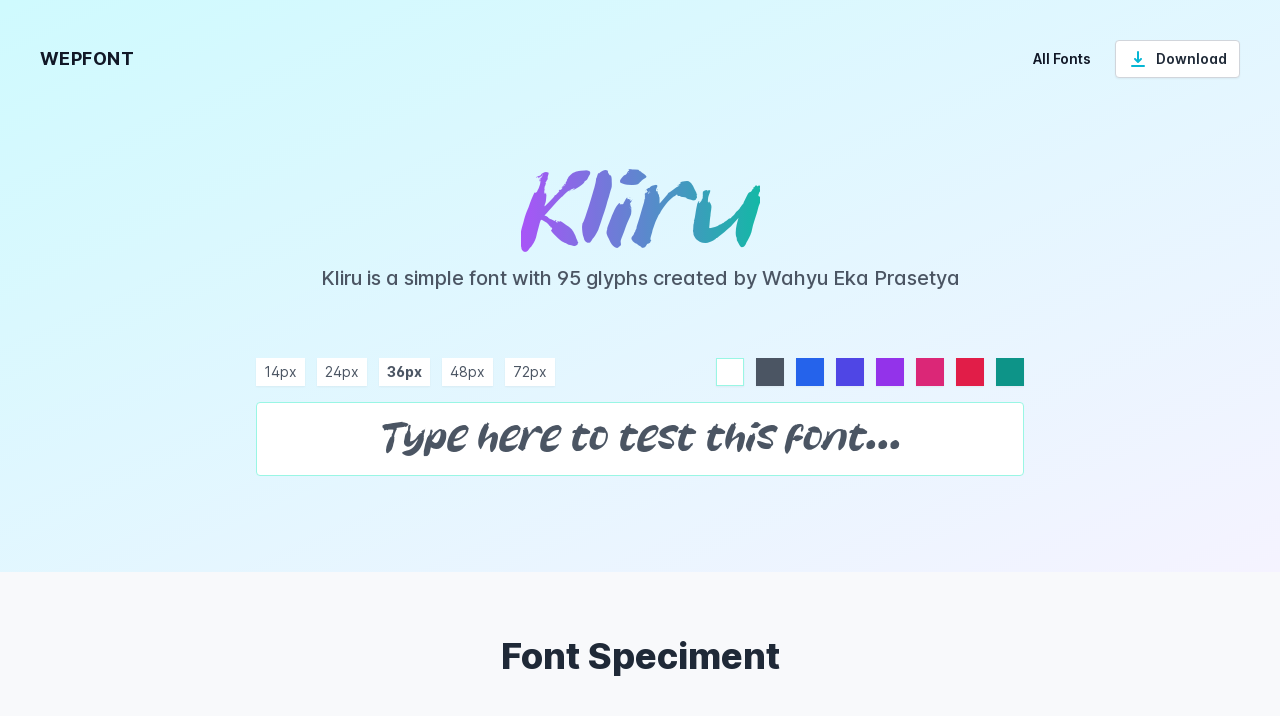

--- FILE ---
content_type: text/html; charset=UTF-8
request_url: https://wepfont.com/kliru/
body_size: 98856
content:
<!DOCTYPE html>
<html lang="en-US" prefix="og: https://ogp.me/ns#">
<head>
<meta charset="UTF-8">
<meta name="viewport" content="width=device-width, initial-scale=1">
<link rel="profile" href="https://gmpg.org/xfn/11">
<link rel="pingback" href="">
	<style>img:is([sizes="auto" i], [sizes^="auto," i]) { contain-intrinsic-size: 3000px 1500px }</style>
	
<!-- Search Engine Optimization by Rank Math - https://rankmath.com/ -->
<title>Kliru Font - wepfont</title>


<meta name="description" content="Kliru is a simple font created by Wahyu Eka Prasetya"/>
<meta name="robots" content="follow, index, max-snippet:-1, max-video-preview:-1, max-image-preview:large"/>
<link rel="canonical" href="https://wepfont.com/kliru/" />
<meta property="og:locale" content="en_US" />
<meta property="og:type" content="article" />
<meta property="og:title" content="Kliru Font - wepfont" />
<meta property="og:description" content="Kliru is a simple font created by Wahyu Eka Prasetya" />
<meta property="og:url" content="https://wepfont.com/kliru/" />
<meta property="og:site_name" content="wepfont" />
<meta property="article:section" content="Uncategorized" />
<meta property="og:updated_time" content="2024-05-02T01:13:31+00:00" />
<meta property="og:image" content="https://wepfont.com/wp-content/uploads/2024/05/Kliru.png" />
<meta property="og:image:secure_url" content="https://wepfont.com/wp-content/uploads/2024/05/Kliru.png" />
<meta property="og:image:width" content="750" />
<meta property="og:image:height" content="500" />
<meta property="og:image:alt" content="Kliru" />
<meta property="og:image:type" content="image/png" />
<meta property="article:published_time" content="2024-05-01T01:02:00+00:00" />
<meta property="article:modified_time" content="2024-05-02T01:13:31+00:00" />
<meta name="twitter:card" content="summary_large_image" />
<meta name="twitter:title" content="Kliru Font - wepfont" />
<meta name="twitter:description" content="Kliru is a simple font created by Wahyu Eka Prasetya" />
<meta name="twitter:image" content="https://wepfont.com/wp-content/uploads/2024/05/Kliru.png" />
<meta name="twitter:label1" content="Written by" />
<meta name="twitter:data1" content="wepfonts" />
<meta name="twitter:label2" content="Time to read" />
<meta name="twitter:data2" content="Less than a minute" />
<script type="application/ld+json" class="rank-math-schema">{"@context":"https://schema.org","@graph":[{"@type":["Person","Organization"],"@id":"https://wepfont.com/#person","name":"wepfonts"},{"@type":"WebSite","@id":"https://wepfont.com/#website","url":"https://wepfont.com","name":"wepfont","publisher":{"@id":"https://wepfont.com/#person"},"inLanguage":"en-US"},{"@type":"ImageObject","@id":"https://wepfont.com/wp-content/uploads/2024/05/Kliru.png","url":"https://wepfont.com/wp-content/uploads/2024/05/Kliru.png","width":"750","height":"500","inLanguage":"en-US"},{"@type":"WebPage","@id":"https://wepfont.com/kliru/#webpage","url":"https://wepfont.com/kliru/","name":"Kliru Font - wepfont","datePublished":"2024-05-01T01:02:00+00:00","dateModified":"2024-05-02T01:13:31+00:00","isPartOf":{"@id":"https://wepfont.com/#website"},"primaryImageOfPage":{"@id":"https://wepfont.com/wp-content/uploads/2024/05/Kliru.png"},"inLanguage":"en-US"},{"@type":"Person","@id":"https://wepfont.com/kliru/#author","name":"wepfonts","image":{"@type":"ImageObject","@id":"https://secure.gravatar.com/avatar/ef416e3707545bc00448f4a182e62d0fed17165ed5a1e0fc743b67bfde4faf6f?s=96&amp;d=mm&amp;r=g","url":"https://secure.gravatar.com/avatar/ef416e3707545bc00448f4a182e62d0fed17165ed5a1e0fc743b67bfde4faf6f?s=96&amp;d=mm&amp;r=g","caption":"wepfonts","inLanguage":"en-US"},"sameAs":["https://wepfont.com"]},{"@type":"BlogPosting","headline":"Kliru Font - wepfont","datePublished":"2024-05-01T01:02:00+00:00","dateModified":"2024-05-02T01:13:31+00:00","articleSection":"Uncategorized","author":{"@id":"https://wepfont.com/kliru/#author","name":"wepfonts"},"publisher":{"@id":"https://wepfont.com/#person"},"description":"Kliru is a simple font created by Wahyu Eka Prasetya","name":"Kliru Font - wepfont","@id":"https://wepfont.com/kliru/#richSnippet","isPartOf":{"@id":"https://wepfont.com/kliru/#webpage"},"image":{"@id":"https://wepfont.com/wp-content/uploads/2024/05/Kliru.png"},"inLanguage":"en-US","mainEntityOfPage":{"@id":"https://wepfont.com/kliru/#webpage"}}]}</script>
<!-- /Rank Math WordPress SEO plugin -->

<style id='classic-theme-styles-inline-css' type='text/css'>/*! This file is auto-generated */ .wp-block-button__link{color:#fff;background-color:#32373c;border-radius:9999px;box-shadow:none;text-decoration:none;padding:calc(.667em + 2px) calc(1.333em + 2px);font-size:1.125em}.wp-block-file__button{background:#32373c;color:#fff;text-decoration:none}</style>
<style id='global-styles-inline-css' type='text/css'>:root{--wp--preset--aspect-ratio--square: 1;--wp--preset--aspect-ratio--4-3: 4/3;--wp--preset--aspect-ratio--3-4: 3/4;--wp--preset--aspect-ratio--3-2: 3/2;--wp--preset--aspect-ratio--2-3: 2/3;--wp--preset--aspect-ratio--16-9: 16/9;--wp--preset--aspect-ratio--9-16: 9/16;--wp--preset--color--black: #000000;--wp--preset--color--cyan-bluish-gray: #abb8c3;--wp--preset--color--white: #ffffff;--wp--preset--color--pale-pink: #f78da7;--wp--preset--color--vivid-red: #cf2e2e;--wp--preset--color--luminous-vivid-orange: #ff6900;--wp--preset--color--luminous-vivid-amber: #fcb900;--wp--preset--color--light-green-cyan: #7bdcb5;--wp--preset--color--vivid-green-cyan: #00d084;--wp--preset--color--pale-cyan-blue: #8ed1fc;--wp--preset--color--vivid-cyan-blue: #0693e3;--wp--preset--color--vivid-purple: #9b51e0;--wp--preset--gradient--vivid-cyan-blue-to-vivid-purple: linear-gradient(135deg,rgba(6,147,227,1) 0%,rgb(155,81,224) 100%);--wp--preset--gradient--light-green-cyan-to-vivid-green-cyan: linear-gradient(135deg,rgb(122,220,180) 0%,rgb(0,208,130) 100%);--wp--preset--gradient--luminous-vivid-amber-to-luminous-vivid-orange: linear-gradient(135deg,rgba(252,185,0,1) 0%,rgba(255,105,0,1) 100%);--wp--preset--gradient--luminous-vivid-orange-to-vivid-red: linear-gradient(135deg,rgba(255,105,0,1) 0%,rgb(207,46,46) 100%);--wp--preset--gradient--very-light-gray-to-cyan-bluish-gray: linear-gradient(135deg,rgb(238,238,238) 0%,rgb(169,184,195) 100%);--wp--preset--gradient--cool-to-warm-spectrum: linear-gradient(135deg,rgb(74,234,220) 0%,rgb(151,120,209) 20%,rgb(207,42,186) 40%,rgb(238,44,130) 60%,rgb(251,105,98) 80%,rgb(254,248,76) 100%);--wp--preset--gradient--blush-light-purple: linear-gradient(135deg,rgb(255,206,236) 0%,rgb(152,150,240) 100%);--wp--preset--gradient--blush-bordeaux: linear-gradient(135deg,rgb(254,205,165) 0%,rgb(254,45,45) 50%,rgb(107,0,62) 100%);--wp--preset--gradient--luminous-dusk: linear-gradient(135deg,rgb(255,203,112) 0%,rgb(199,81,192) 50%,rgb(65,88,208) 100%);--wp--preset--gradient--pale-ocean: linear-gradient(135deg,rgb(255,245,203) 0%,rgb(182,227,212) 50%,rgb(51,167,181) 100%);--wp--preset--gradient--electric-grass: linear-gradient(135deg,rgb(202,248,128) 0%,rgb(113,206,126) 100%);--wp--preset--gradient--midnight: linear-gradient(135deg,rgb(2,3,129) 0%,rgb(40,116,252) 100%);--wp--preset--font-size--small: 13px;--wp--preset--font-size--medium: 20px;--wp--preset--font-size--large: 36px;--wp--preset--font-size--x-large: 42px;--wp--preset--spacing--20: 0.44rem;--wp--preset--spacing--30: 0.67rem;--wp--preset--spacing--40: 1rem;--wp--preset--spacing--50: 1.5rem;--wp--preset--spacing--60: 2.25rem;--wp--preset--spacing--70: 3.38rem;--wp--preset--spacing--80: 5.06rem;--wp--preset--shadow--natural: 6px 6px 9px rgba(0, 0, 0, 0.2);--wp--preset--shadow--deep: 12px 12px 50px rgba(0, 0, 0, 0.4);--wp--preset--shadow--sharp: 6px 6px 0px rgba(0, 0, 0, 0.2);--wp--preset--shadow--outlined: 6px 6px 0px -3px rgba(255, 255, 255, 1), 6px 6px rgba(0, 0, 0, 1);--wp--preset--shadow--crisp: 6px 6px 0px rgba(0, 0, 0, 1);}:where(.is-layout-flex){gap: 0.5em;}:where(.is-layout-grid){gap: 0.5em;}body .is-layout-flex{display: flex;}.is-layout-flex{flex-wrap: wrap;align-items: center;}.is-layout-flex > :is(*, div){margin: 0;}body .is-layout-grid{display: grid;}.is-layout-grid > :is(*, div){margin: 0;}:where(.wp-block-columns.is-layout-flex){gap: 2em;}:where(.wp-block-columns.is-layout-grid){gap: 2em;}:where(.wp-block-post-template.is-layout-flex){gap: 1.25em;}:where(.wp-block-post-template.is-layout-grid){gap: 1.25em;}.has-black-color{color: var(--wp--preset--color--black) !important;}.has-cyan-bluish-gray-color{color: var(--wp--preset--color--cyan-bluish-gray) !important;}.has-white-color{color: var(--wp--preset--color--white) !important;}.has-pale-pink-color{color: var(--wp--preset--color--pale-pink) !important;}.has-vivid-red-color{color: var(--wp--preset--color--vivid-red) !important;}.has-luminous-vivid-orange-color{color: var(--wp--preset--color--luminous-vivid-orange) !important;}.has-luminous-vivid-amber-color{color: var(--wp--preset--color--luminous-vivid-amber) !important;}.has-light-green-cyan-color{color: var(--wp--preset--color--light-green-cyan) !important;}.has-vivid-green-cyan-color{color: var(--wp--preset--color--vivid-green-cyan) !important;}.has-pale-cyan-blue-color{color: var(--wp--preset--color--pale-cyan-blue) !important;}.has-vivid-cyan-blue-color{color: var(--wp--preset--color--vivid-cyan-blue) !important;}.has-vivid-purple-color{color: var(--wp--preset--color--vivid-purple) !important;}.has-black-background-color{background-color: var(--wp--preset--color--black) !important;}.has-cyan-bluish-gray-background-color{background-color: var(--wp--preset--color--cyan-bluish-gray) !important;}.has-white-background-color{background-color: var(--wp--preset--color--white) !important;}.has-pale-pink-background-color{background-color: var(--wp--preset--color--pale-pink) !important;}.has-vivid-red-background-color{background-color: var(--wp--preset--color--vivid-red) !important;}.has-luminous-vivid-orange-background-color{background-color: var(--wp--preset--color--luminous-vivid-orange) !important;}.has-luminous-vivid-amber-background-color{background-color: var(--wp--preset--color--luminous-vivid-amber) !important;}.has-light-green-cyan-background-color{background-color: var(--wp--preset--color--light-green-cyan) !important;}.has-vivid-green-cyan-background-color{background-color: var(--wp--preset--color--vivid-green-cyan) !important;}.has-pale-cyan-blue-background-color{background-color: var(--wp--preset--color--pale-cyan-blue) !important;}.has-vivid-cyan-blue-background-color{background-color: var(--wp--preset--color--vivid-cyan-blue) !important;}.has-vivid-purple-background-color{background-color: var(--wp--preset--color--vivid-purple) !important;}.has-black-border-color{border-color: var(--wp--preset--color--black) !important;}.has-cyan-bluish-gray-border-color{border-color: var(--wp--preset--color--cyan-bluish-gray) !important;}.has-white-border-color{border-color: var(--wp--preset--color--white) !important;}.has-pale-pink-border-color{border-color: var(--wp--preset--color--pale-pink) !important;}.has-vivid-red-border-color{border-color: var(--wp--preset--color--vivid-red) !important;}.has-luminous-vivid-orange-border-color{border-color: var(--wp--preset--color--luminous-vivid-orange) !important;}.has-luminous-vivid-amber-border-color{border-color: var(--wp--preset--color--luminous-vivid-amber) !important;}.has-light-green-cyan-border-color{border-color: var(--wp--preset--color--light-green-cyan) !important;}.has-vivid-green-cyan-border-color{border-color: var(--wp--preset--color--vivid-green-cyan) !important;}.has-pale-cyan-blue-border-color{border-color: var(--wp--preset--color--pale-cyan-blue) !important;}.has-vivid-cyan-blue-border-color{border-color: var(--wp--preset--color--vivid-cyan-blue) !important;}.has-vivid-purple-border-color{border-color: var(--wp--preset--color--vivid-purple) !important;}.has-vivid-cyan-blue-to-vivid-purple-gradient-background{background: var(--wp--preset--gradient--vivid-cyan-blue-to-vivid-purple) !important;}.has-light-green-cyan-to-vivid-green-cyan-gradient-background{background: var(--wp--preset--gradient--light-green-cyan-to-vivid-green-cyan) !important;}.has-luminous-vivid-amber-to-luminous-vivid-orange-gradient-background{background: var(--wp--preset--gradient--luminous-vivid-amber-to-luminous-vivid-orange) !important;}.has-luminous-vivid-orange-to-vivid-red-gradient-background{background: var(--wp--preset--gradient--luminous-vivid-orange-to-vivid-red) !important;}.has-very-light-gray-to-cyan-bluish-gray-gradient-background{background: var(--wp--preset--gradient--very-light-gray-to-cyan-bluish-gray) !important;}.has-cool-to-warm-spectrum-gradient-background{background: var(--wp--preset--gradient--cool-to-warm-spectrum) !important;}.has-blush-light-purple-gradient-background{background: var(--wp--preset--gradient--blush-light-purple) !important;}.has-blush-bordeaux-gradient-background{background: var(--wp--preset--gradient--blush-bordeaux) !important;}.has-luminous-dusk-gradient-background{background: var(--wp--preset--gradient--luminous-dusk) !important;}.has-pale-ocean-gradient-background{background: var(--wp--preset--gradient--pale-ocean) !important;}.has-electric-grass-gradient-background{background: var(--wp--preset--gradient--electric-grass) !important;}.has-midnight-gradient-background{background: var(--wp--preset--gradient--midnight) !important;}.has-small-font-size{font-size: var(--wp--preset--font-size--small) !important;}.has-medium-font-size{font-size: var(--wp--preset--font-size--medium) !important;}.has-large-font-size{font-size: var(--wp--preset--font-size--large) !important;}.has-x-large-font-size{font-size: var(--wp--preset--font-size--x-large) !important;} :where(.wp-block-post-template.is-layout-flex){gap: 1.25em;}:where(.wp-block-post-template.is-layout-grid){gap: 1.25em;} :where(.wp-block-columns.is-layout-flex){gap: 2em;}:where(.wp-block-columns.is-layout-grid){gap: 2em;} :root :where(.wp-block-pullquote){font-size: 1.5em;line-height: 1.6;}</style>
<link rel='shortlink' href='https://wepfont.com/?p=3662' />
<script src="data:text/javascript,document.createElement%28%20%22picture%22%20%29%3Bif%28%21window.HTMLPictureElement%20%26%26%20document.addEventListener%29%20%7Bwindow.addEventListener%28%22DOMContentLoaded%22%2C%20function%28%29%20%7Bvar%20s%20%3D%20document.createElement%28%22script%22%29%3Bs.src%20%3D%20%22https%3A%2F%2Fwepfont.com%2Fwp-content%2Fplugins%2Fwebp-express%2Fjs%2Fpicturefill.min.js%22%3Bdocument.body.appendChild%28s%29%3B%7D%29%3B%7D" defer></script><style>body {visibility: hidden;}</style>
<link rel="preload" href="https://wepfont.com/assets/css/app-87b7a2c4115a.min.css" as="style" onload="this.onload=null;this.rel='stylesheet'">
<noscript><style type='text/css'>/*! tailwindcss v3.0.7 | MIT License | https://tailwindcss.com*/*,:after,:before{border:0 solid;box-sizing:border-box}:after,:before{--tw-content:""}html{-webkit-text-size-adjust:100%;font-family:Inter var,ui-sans-serif,system-ui,-apple-system,BlinkMacSystemFont,Segoe UI,Roboto,Helvetica Neue,Arial,Noto Sans,sans-serif,Apple Color Emoji,Segoe UI Emoji,Segoe UI Symbol,Noto Color Emoji;line-height:1.5;-moz-tab-size:4;-o-tab-size:4;tab-size:4}body{line-height:inherit;margin:0}h1,h2,h3,h4,h5,h6{font-size:inherit;font-weight:inherit}a{color:inherit;text-decoration:inherit}b,strong{font-weight:bolder}button,input,optgroup,select,textarea{color:inherit;font-family:inherit;font-size:100%;line-height:inherit;margin:0;padding:0}button,select{text-transform:none}[type=button],[type=reset],[type=submit],button{-webkit-appearance:button;background-color:#fff0;background-image:none}:-moz-focusring{outline:auto}:-moz-ui-invalid{box-shadow:none}::-webkit-inner-spin-button,::-webkit-outer-spin-button{height:auto}[type=search]{-webkit-appearance:textfield;outline-offset:-2px}::-webkit-search-decoration{-webkit-appearance:none}::-webkit-file-upload-button{-webkit-appearance:button;font:inherit}blockquote,dd,dl,figure,h1,h2,h3,h4,h5,h6,hr,p,pre{margin:0}menu,ol,ul{list-style:none;margin:0;padding:0}textarea{resize:vertical}input::-moz-placeholder,textarea::-moz-placeholder{color:#9ca3af;opacity:1}input:-ms-input-placeholder,textarea:-ms-input-placeholder{color:#9ca3af;opacity:1}input::placeholder,textarea::placeholder{color:#9ca3af;opacity:1}[role=button],button{cursor:pointer}:disabled{cursor:default}audio,canvas,embed,iframe,img,object,svg,video{display:block;vertical-align:middle}[multiple],[type=date],[type=datetime-local],[type=email],[type=month],[type=number],[type=password],[type=search],[type=tel],[type=text],[type=time],[type=url],[type=week],select,textarea{--tw-shadow:0 0 #0000;-webkit-appearance:none;-moz-appearance:none;appearance:none;background-color:#fff;border-color:#6b7280;border-radius:0;border-width:1px;font-size:1rem;line-height:1.5rem;padding:.5rem .75rem}[multiple]:focus,[type=date]:focus,[type=datetime-local]:focus,[type=email]:focus,[type=month]:focus,[type=number]:focus,[type=password]:focus,[type=search]:focus,[type=tel]:focus,[type=text]:focus,[type=time]:focus,[type=url]:focus,[type=week]:focus,select:focus,textarea:focus{--tw-ring-inset:var(--tw-empty,/*!*/ /*!*/);--tw-ring-offset-width:0px;--tw-ring-offset-color:#fff;--tw-ring-color:#2563eb;--tw-ring-offset-shadow:var(--tw-ring-inset) 0 0 0 var(--tw-ring-offset-width) var(--tw-ring-offset-color);--tw-ring-shadow:var(--tw-ring-inset) 0 0 0 calc(1px + var(--tw-ring-offset-width)) var(--tw-ring-color);border-color:#2563eb;box-shadow:var(--tw-ring-offset-shadow),var(--tw-ring-shadow),var(--tw-shadow);outline:2px solid #fff0;outline-offset:2px}input::-moz-placeholder,textarea::-moz-placeholder{color:#6b7280;opacity:1}input:-ms-input-placeholder,textarea:-ms-input-placeholder{color:#6b7280;opacity:1}input::placeholder,textarea::placeholder{color:#6b7280;opacity:1}::-webkit-datetime-edit-fields-wrapper{padding:0}::-webkit-date-and-time-value{min-height:1.5em}[type=checkbox],[type=radio]{-webkit-print-color-adjust:exact;--tw-shadow:0 0 #0000;-webkit-appearance:none;-moz-appearance:none;appearance:none;background-color:#fff;background-origin:border-box;border-color:#6b7280;border-width:1px;color:#2563eb;color-adjust:exact;display:inline-block;flex-shrink:0;height:1rem;padding:0;-webkit-user-select:none;-moz-user-select:none;-ms-user-select:none;user-select:none;vertical-align:middle;width:1rem}[type=checkbox]{border-radius:0}[type=radio]{border-radius:100%}[type=checkbox]:focus,[type=radio]:focus{--tw-ring-inset:var(--tw-empty,/*!*/ /*!*/);--tw-ring-offset-width:2px;--tw-ring-offset-color:#fff;--tw-ring-color:#2563eb;--tw-ring-offset-shadow:var(--tw-ring-inset) 0 0 0 var(--tw-ring-offset-width) var(--tw-ring-offset-color);--tw-ring-shadow:var(--tw-ring-inset) 0 0 0 calc(2px + var(--tw-ring-offset-width)) var(--tw-ring-color);box-shadow:var(--tw-ring-offset-shadow),var(--tw-ring-shadow),var(--tw-shadow);outline:2px solid #fff0;outline-offset:2px}[type=checkbox]:checked,[type=radio]:checked{background-color:currentColor;background-position:50%;background-repeat:no-repeat;background-size:100% 100%;border-color:#fff0}[type=checkbox]:checked{background-image:url("data:image/svg+xml;charset=utf-8,%3Csvg viewBox='0 0 16 16' fill='%23fff' xmlns='http://www.w3.org/2000/svg'%3E%3Cpath d='M12.207 4.793a1 1 0 0 1 0 1.414l-5 5a1 1 0 0 1-1.414 0l-2-2a1 1 0 0 1 1.414-1.414L6.5 9.086l4.293-4.293a1 1 0 0 1 1.414 0z'/%3E%3C/svg%3E")}[type=radio]:checked{background-image:url("data:image/svg+xml;charset=utf-8,%3Csvg viewBox='0 0 16 16' fill='%23fff' xmlns='http://www.w3.org/2000/svg'%3E%3Ccircle cx='8' cy='8' r='3'/%3E%3C/svg%3E")}[type=checkbox]:checked:focus,[type=checkbox]:checked:hover,[type=radio]:checked:focus,[type=radio]:checked:hover{background-color:currentColor;border-color:#fff0}[type=checkbox]:indeterminate{background-color:currentColor;background-image:url("data:image/svg+xml;charset=utf-8,%3Csvg xmlns='http://www.w3.org/2000/svg' fill='none' viewBox='0 0 16 16'%3E%3Cpath stroke='%23fff' stroke-linecap='round' stroke-linejoin='round' stroke-width='2' d='M4 8h8'/%3E%3C/svg%3E");background-position:50%;background-repeat:no-repeat;background-size:100% 100%;border-color:#fff0}[type=checkbox]:indeterminate:focus,[type=checkbox]:indeterminate:hover{background-color:currentColor;border-color:#fff0}[type=file]{background:unset;border-color:inherit;border-radius:0;border-width:0;font-size:unset;line-height:inherit;padding:0}[type=file]:focus{outline:1px auto -webkit-focus-ring-color}*,:after,:before{--tw-translate-x:0;--tw-translate-y:0;--tw-rotate:0;--tw-skew-x:0;--tw-skew-y:0;--tw-scale-x:1;--tw-scale-y:1;--tw-transform:translateX(var(--tw-translate-x)) translateY(var(--tw-translate-y)) rotate(var(--tw-rotate)) skewX(var(--tw-skew-x)) skewY(var(--tw-skew-y)) scaleX(var(--tw-scale-x)) scaleY(var(--tw-scale-y));--tw-border-opacity:1;--tw-ring-inset:var(--tw-empty,/*!*/ /*!*/);--tw-ring-offset-width:0px;--tw-ring-offset-color:#fff;--tw-ring-color:rgba(59,130,246,.5);--tw-ring-offset-shadow:0 0 #0000;--tw-ring-shadow:0 0 #0000;--tw-shadow:0 0 #0000;--tw-shadow-colored:0 0 #0000;--tw-blur:var(--tw-empty,/*!*/ /*!*/);--tw-brightness:var(--tw-empty,/*!*/ /*!*/);--tw-contrast:var(--tw-empty,/*!*/ /*!*/);--tw-grayscale:var(--tw-empty,/*!*/ /*!*/);--tw-hue-rotate:var(--tw-empty,/*!*/ /*!*/);--tw-invert:var(--tw-empty,/*!*/ /*!*/);--tw-saturate:var(--tw-empty,/*!*/ /*!*/);--tw-sepia:var(--tw-empty,/*!*/ /*!*/);--tw-drop-shadow:var(--tw-empty,/*!*/ /*!*/);--tw-filter:var(--tw-blur) var(--tw-brightness) var(--tw-contrast) var(--tw-grayscale) var(--tw-hue-rotate) var(--tw-invert) var(--tw-saturate) var(--tw-sepia) var(--tw-drop-shadow);border-color:rgb(229 231 235/var(--tw-border-opacity))}.container{width:100%}@media (min-width:640px){.container{max-width:640px}}@media (min-width:768px){.container{max-width:768px}}@media (min-width:1024px){.container{max-width:1024px}}@media (min-width:1280px){.container{max-width:1280px}}@media (min-width:1536px){.container{max-width:1536px}}.prose{color:var(--tw-prose-body);max-width:65ch}.prose :where([class~=lead]):not(:where([class~=not-prose] *)){color:var(--tw-prose-lead);font-size:1.25em;line-height:1.6;margin-bottom:1.2em;margin-top:1.2em}.prose a{color:var(--tw-prose-links);font-weight:500;text-decoration:none}:where(.prose a:hover):not(:where([class~=not-prose] *)){opacity:.75}.prose :where(strong):not(:where([class~=not-prose] *)){color:var(--tw-prose-bold);font-weight:600}.prose :where(ol):not(:where([class~=not-prose] *)){list-style-type:decimal;padding-left:1.625em}.prose :where(ol[type=A]):not(:where([class~=not-prose] *)){list-style-type:upper-alpha}.prose :where(ol[type=a]):not(:where([class~=not-prose] *)){list-style-type:lower-alpha}.prose :where(ol[type=A s]):not(:where([class~=not-prose] *)){list-style-type:upper-alpha}.prose :where(ol[type=a s]):not(:where([class~=not-prose] *)){list-style-type:lower-alpha}.prose :where(ol[type=I]):not(:where([class~=not-prose] *)){list-style-type:upper-roman}.prose :where(ol[type=i]):not(:where([class~=not-prose] *)){list-style-type:lower-roman}.prose :where(ol[type=I s]):not(:where([class~=not-prose] *)){list-style-type:upper-roman}.prose :where(ol[type=i s]):not(:where([class~=not-prose] *)){list-style-type:lower-roman}.prose :where(ol[type="1"]):not(:where([class~=not-prose] *)){list-style-type:decimal}.prose :where(ul):not(:where([class~=not-prose] *)){list-style-type:disc;padding-left:1.625em}.prose :where(ol>li):not(:where([class~=not-prose] *))::marker{color:var(--tw-prose-counters);font-weight:400}.prose :where(ul>li):not(:where([class~=not-prose] *))::marker{color:var(--tw-prose-bullets)}.prose :where(hr):not(:where([class~=not-prose] *)){border-color:var(--tw-prose-hr);border-top-width:1px;margin-bottom:3em;margin-top:3em}.prose :where(blockquote):not(:where([class~=not-prose] *)){border-left-color:var(--tw-prose-quote-borders);border-left-width:.25rem;color:var(--tw-prose-quotes);font-style:italic;font-weight:500;margin-bottom:1.6em;margin-top:1.6em;padding-left:1em;quotes:"\201C""\201D""\2018""\2019"}.prose :where(blockquote p:first-of-type):not(:where([class~=not-prose] *)):before{content:open-quote}.prose :where(blockquote p:last-of-type):not(:where([class~=not-prose] *)):after{content:close-quote}.prose :where(h1):not(:where([class~=not-prose] *)){color:var(--tw-prose-headings);font-size:2.25em;font-weight:800;line-height:1.1111111;margin-bottom:.8888889em;margin-top:0}.prose :where(h1 strong):not(:where([class~=not-prose] *)){font-weight:900}.prose :where(h2):not(:where([class~=not-prose] *)){color:var(--tw-prose-headings);font-size:1.5em;font-weight:700;line-height:1.3333333;margin-bottom:1em;margin-top:2em}.prose :where(h2 strong):not(:where([class~=not-prose] *)){font-weight:800}.prose :where(h3):not(:where([class~=not-prose] *)){color:var(--tw-prose-headings);font-size:1.25em;font-weight:600;line-height:1.6;margin-bottom:.6em;margin-top:1.6em}.prose :where(h3 strong):not(:where([class~=not-prose] *)){font-weight:700}.prose :where(h4):not(:where([class~=not-prose] *)){color:var(--tw-prose-headings);font-weight:600;line-height:1.5;margin-bottom:.5em;margin-top:1.5em}.prose :where(h4 strong):not(:where([class~=not-prose] *)){font-weight:700}.prose :where(figure>*):not(:where([class~=not-prose] *)){margin-bottom:0;margin-top:0}.prose :where(figcaption):not(:where([class~=not-prose] *)){color:var(--tw-prose-captions);font-size:.875em;line-height:1.4285714;margin-top:.8571429em}.prose :where(code):not(:where([class~=not-prose] *)){color:var(--tw-prose-code);font-size:.875em;font-weight:600}.prose :where(code):not(:where([class~=not-prose] *)):before{content:"`"}.prose :where(code):not(:where([class~=not-prose] *)):after{content:"`"}.prose :where(a code):not(:where([class~=not-prose] *)){color:var(--tw-prose-links)}.prose :where(pre):not(:where([class~=not-prose] *)){background-color:var(--tw-prose-pre-bg);border-radius:.375rem;color:var(--tw-prose-pre-code);font-size:.875em;font-weight:400;line-height:1.7142857;margin-bottom:1.7142857em;margin-top:1.7142857em;overflow-x:auto;padding:.8571429em 1.1428571em}.prose :where(pre code):not(:where([class~=not-prose] *)){background-color:#fff0;border-radius:0;border-width:0;color:inherit;font-family:inherit;font-size:inherit;font-weight:inherit;line-height:inherit;padding:0}.prose :where(pre code):not(:where([class~=not-prose] *)):before{content:none}.prose :where(pre code):not(:where([class~=not-prose] *)):after{content:none}.prose :where(table):not(:where([class~=not-prose] *)){font-size:.875em;line-height:1.7142857;margin-bottom:2em;margin-top:2em;table-layout:auto;text-align:left;width:100%}.prose :where(thead):not(:where([class~=not-prose] *)){border-bottom-color:var(--tw-prose-th-borders);border-bottom-width:1px}.prose :where(thead th):not(:where([class~=not-prose] *)){color:var(--tw-prose-headings);font-weight:600;padding-bottom:.5714286em;padding-left:.5714286em;padding-right:.5714286em;vertical-align:bottom}.prose :where(tbody tr):not(:where([class~=not-prose] *)){border-bottom-color:var(--tw-prose-td-borders);border-bottom-width:1px}.prose :where(tbody tr:last-child):not(:where([class~=not-prose] *)){border-bottom-width:0}.prose :where(tbody td):not(:where([class~=not-prose] *)){padding:.5714286em;vertical-align:baseline}.prose{--tw-prose-body:#374151;--tw-prose-headings:#111827;--tw-prose-lead:#4b5563;--tw-prose-links:#111827;--tw-prose-bold:#111827;--tw-prose-counters:#6b7280;--tw-prose-bullets:#d1d5db;--tw-prose-hr:#e5e7eb;--tw-prose-quotes:#111827;--tw-prose-quote-borders:#e5e7eb;--tw-prose-captions:#6b7280;--tw-prose-code:#111827;--tw-prose-pre-code:#e5e7eb;--tw-prose-pre-bg:#1f2937;--tw-prose-th-borders:#d1d5db;--tw-prose-td-borders:#e5e7eb;--tw-prose-invert-body:#d1d5db;--tw-prose-invert-headings:#fff;--tw-prose-invert-lead:#9ca3af;--tw-prose-invert-links:#fff;--tw-prose-invert-bold:#fff;--tw-prose-invert-counters:#9ca3af;--tw-prose-invert-bullets:#4b5563;--tw-prose-invert-hr:#374151;--tw-prose-invert-quotes:#f3f4f6;--tw-prose-invert-quote-borders:#374151;--tw-prose-invert-captions:#9ca3af;--tw-prose-invert-code:#fff;--tw-prose-invert-pre-code:#d1d5db;--tw-prose-invert-pre-bg:rgba(0,0,0,.5);--tw-prose-invert-th-borders:#4b5563;--tw-prose-invert-td-borders:#374151;font-size:1rem;line-height:1.75}.prose :where(p):not(:where([class~=not-prose] *)){margin-bottom:1.25em;margin-top:1.25em}.prose :where(img):not(:where([class~=not-prose] *)){border-radius:.5rem;margin-bottom:2em;margin-top:2em}.prose :where(video):not(:where([class~=not-prose] *)){margin-bottom:2em;margin-top:2em}.prose :where(figure):not(:where([class~=not-prose] *)){margin-bottom:2em;margin-top:2em}.prose :where(h2 code):not(:where([class~=not-prose] *)){font-size:.875em}.prose :where(h3 code):not(:where([class~=not-prose] *)){font-size:.9em}.prose :where(li):not(:where([class~=not-prose] *)){margin-bottom:.5em;margin-top:.5em}.prose :where(ol>li):not(:where([class~=not-prose] *)){padding-left:.375em}.prose :where(ul>li):not(:where([class~=not-prose] *)){padding-left:.375em}.prose>:where(ul>li p):not(:where([class~=not-prose] *)){margin-bottom:.75em;margin-top:.75em}.prose>:where(ul>li>:first-child):not(:where([class~=not-prose] *)){margin-top:1.25em}.prose>:where(ul>li>:last-child):not(:where([class~=not-prose] *)){margin-bottom:1.25em}.prose>:where(ol>li>:first-child):not(:where([class~=not-prose] *)){margin-top:1.25em}.prose>:where(ol>li>:last-child):not(:where([class~=not-prose] *)){margin-bottom:1.25em}.prose :where(ul ul,ul ol,ol ul,ol ol):not(:where([class~=not-prose] *)){margin-bottom:.75em;margin-top:.75em}.prose :where(hr+*):not(:where([class~=not-prose] *)){margin-top:0}.prose :where(h2+*):not(:where([class~=not-prose] *)){margin-top:0}.prose :where(h3+*):not(:where([class~=not-prose] *)){margin-top:0}.prose :where(h4+*):not(:where([class~=not-prose] *)){margin-top:0}.prose :where(thead th:first-child):not(:where([class~=not-prose] *)){padding-left:0}.prose :where(thead th:last-child):not(:where([class~=not-prose] *)){padding-right:0}.prose :where(tbody td:first-child):not(:where([class~=not-prose] *)){padding-left:0}.prose :where(tbody td:last-child):not(:where([class~=not-prose] *)){padding-right:0}.prose>:where(:first-child):not(:where([class~=not-prose] *)){margin-top:0}.prose>:where(:last-child):not(:where([class~=not-prose] *)){margin-bottom:0}.prose-lg :where(ul ul,ul ol,ol ul,ol ol):not(:where([class~=not-prose] *)){margin-bottom:.8888889em;margin-top:.8888889em}.prose-indigo{--tw-prose-links:#4f46e5;--tw-prose-invert-links:#6366f1}.absolute{position:absolute}.relative{position:relative}.top-0{top:0}.right-0{right:0}.mx-auto{margin-left:auto;margin-right:auto}.mx-2{margin-left:.5rem;margin-right:.5rem}.my-3{margin-bottom:.75rem;margin-top:.75rem}.mb-4{margin-bottom:1rem}.mb-12{margin-bottom:3rem}.mb-2{margin-bottom:.5rem}.mb-1{margin-bottom:.25rem}.mt-6{margin-top:1.5rem}.box-border{box-sizing:border-box}.block{display:block}.inline-block{display:inline-block}.flex{display:flex}.inline-flex{display:inline-flex}.grid{display:grid}.h-5{height:1.25rem}.h-10{height:2.5rem}.h-6{height:1.5rem}.h-7{height:1.75rem}.h-20{height:5rem}.w-full{width:100%}.w-5{width:1.25rem}.w-10{width:2.5rem}.w-6{width:1.5rem}.w-7{width:1.75rem}.w-12{width:3rem}.w-20{width:5rem}.max-w-10xl{max-width:120rem}.max-w-3xl{max-width:48rem}.flex-none{flex:none}.grow{flex-grow:1}@-webkit-keyframes ping{75%,to{opacity:0;transform:scale(2)}}@keyframes ping{75%,to{opacity:0;transform:scale(2)}}.resize-none{resize:none}.grid-cols-1{grid-template-columns:repeat(1,minmax(0,1fr))}.flex-row{flex-direction:row}.flex-col{flex-direction:column}.items-center{align-items:center}.justify-center{justify-content:center}.justify-between{justify-content:space-between}.gap-8{gap:2rem}.gap-4{gap:1rem}.space-x-2>:not([hidden])~:not([hidden]){--tw-space-x-reverse:0;margin-left:calc(.5rem*(1 - var(--tw-space-x-reverse)));margin-right:calc(.5rem*var(--tw-space-x-reverse))}.space-y-2>:not([hidden])~:not([hidden]){--tw-space-y-reverse:0;margin-bottom:calc(.5rem*var(--tw-space-y-reverse));margin-top:calc(.5rem*(1 - var(--tw-space-y-reverse)))}.space-x-8>:not([hidden])~:not([hidden]){--tw-space-x-reverse:0;margin-left:calc(2rem*(1 - var(--tw-space-x-reverse)));margin-right:calc(2rem*var(--tw-space-x-reverse))}.space-x-6>:not([hidden])~:not([hidden]){--tw-space-x-reverse:0;margin-left:calc(1.5rem*(1 - var(--tw-space-x-reverse)));margin-right:calc(1.5rem*var(--tw-space-x-reverse))}.space-y-4>:not([hidden])~:not([hidden]){--tw-space-y-reverse:0;margin-bottom:calc(1rem*var(--tw-space-y-reverse));margin-top:calc(1rem*(1 - var(--tw-space-y-reverse)))}.space-y-6>:not([hidden])~:not([hidden]){--tw-space-y-reverse:0;margin-bottom:calc(1.5rem*var(--tw-space-y-reverse));margin-top:calc(1.5rem*(1 - var(--tw-space-y-reverse)))}.space-y-5>:not([hidden])~:not([hidden]){--tw-space-y-reverse:0;margin-bottom:calc(1.25rem*var(--tw-space-y-reverse));margin-top:calc(1.25rem*(1 - var(--tw-space-y-reverse)))}.space-y-3>:not([hidden])~:not([hidden]){--tw-space-y-reverse:0;margin-bottom:calc(.75rem*var(--tw-space-y-reverse));margin-top:calc(.75rem*(1 - var(--tw-space-y-reverse)))}.space-x-4>:not([hidden])~:not([hidden]){--tw-space-x-reverse:0;margin-left:calc(1rem*(1 - var(--tw-space-x-reverse)));margin-right:calc(1rem*var(--tw-space-x-reverse))}.overflow-hidden,.truncate{overflow:hidden}.truncate{text-overflow:ellipsis;white-space:nowrap}.rounded{border-radius:.25rem}.rounded-lg{border-radius:.5rem}.rounded-full{border-radius:9999px}.rounded-xl{border-radius:.75rem}.rounded-t-lg{border-top-left-radius:.5rem;border-top-right-radius:.5rem}.border{border-width:1px}.border-2{border-width:2px}.border-t{border-top-width:1px}.border-gray-300{--tw-border-opacity:1;border-color:rgb(209 213 219/var(--tw-border-opacity))}.border-brand-700{--tw-border-opacity:1;border-color:rgb(15 118 110/var(--tw-border-opacity))}.border-gray-200{--tw-border-opacity:1;border-color:rgb(229 231 235/var(--tw-border-opacity))}.border-brand-300{--tw-border-opacity:1;border-color:rgb(94 234 212/var(--tw-border-opacity))}.border-brand-200{--tw-border-opacity:1;border-color:rgb(153 246 228/var(--tw-border-opacity))}.border-gray-600{--tw-border-opacity:1;border-color:rgb(75 85 99/var(--tw-border-opacity))}.border-blue-600{--tw-border-opacity:1;border-color:rgb(37 99 235/var(--tw-border-opacity))}.border-indigo-600{--tw-border-opacity:1;border-color:rgb(79 70 229/var(--tw-border-opacity))}.border-purple-600{--tw-border-opacity:1;border-color:rgb(147 51 234/var(--tw-border-opacity))}.border-pink-600{--tw-border-opacity:1;border-color:rgb(219 39 119/var(--tw-border-opacity))}.border-rose-600{--tw-border-opacity:1;border-color:rgb(225 29 72/var(--tw-border-opacity))}.border-teal-600{--tw-border-opacity:1;border-color:rgb(13 148 136/var(--tw-border-opacity))}.border-gray-700{--tw-border-opacity:1;border-color:rgb(55 65 81/var(--tw-border-opacity))}.bg-gray-100{--tw-bg-opacity:1;background-color:rgb(243 244 246/var(--tw-bg-opacity))}.bg-white{--tw-bg-opacity:1;background-color:rgb(255 255 255/var(--tw-bg-opacity))}.bg-brand-700{--tw-bg-opacity:1;background-color:rgb(15 118 110/var(--tw-bg-opacity))}.bg-gray-50{--tw-bg-opacity:1;background-color:rgb(249 250 251/var(--tw-bg-opacity))}.bg-brand-50{--tw-bg-opacity:1;background-color:rgb(240 253 250/var(--tw-bg-opacity))}.bg-brand-200{--tw-bg-opacity:1;background-color:rgb(153 246 228/var(--tw-bg-opacity))}.bg-gray-600{--tw-bg-opacity:1;background-color:rgb(75 85 99/var(--tw-bg-opacity))}.bg-blue-600{--tw-bg-opacity:1;background-color:rgb(37 99 235/var(--tw-bg-opacity))}.bg-indigo-600{--tw-bg-opacity:1;background-color:rgb(79 70 229/var(--tw-bg-opacity))}.bg-purple-600{--tw-bg-opacity:1;background-color:rgb(147 51 234/var(--tw-bg-opacity))}.bg-pink-600{--tw-bg-opacity:1;background-color:rgb(219 39 119/var(--tw-bg-opacity))}.bg-rose-600{--tw-bg-opacity:1;background-color:rgb(225 29 72/var(--tw-bg-opacity))}.bg-teal-600{--tw-bg-opacity:1;background-color:rgb(13 148 136/var(--tw-bg-opacity))}.bg-gray-700{--tw-bg-opacity:1;background-color:rgb(55 65 81/var(--tw-bg-opacity))}.bg-opacity-50{--tw-bg-opacity:0.5}.bg-gradient-to-r{background-image:linear-gradient(to right,var(--tw-gradient-stops))}.bg-gradient-to-br{background-image:linear-gradient(to bottom right,var(--tw-gradient-stops))}.bg-gradient-to-b{background-image:linear-gradient(to bottom,var(--tw-gradient-stops))}.from-cyan-100{--tw-gradient-from:#cffafe;--tw-gradient-stops:var(--tw-gradient-from),var(--tw-gradient-to,rgba(207,250,254,0))}.from-purple-500{--tw-gradient-from:#a855f7;--tw-gradient-stops:var(--tw-gradient-from),var(--tw-gradient-to,rgba(168,85,247,0))}.from-gray-50{--tw-gradient-from:#f9fafb;--tw-gradient-stops:var(--tw-gradient-from),var(--tw-gradient-to,rgba(249,250,251,0))}.to-violet-50{--tw-gradient-to:#f5f3ff}.to-teal-500{--tw-gradient-to:#14b8a6}.bg-clip-text{-webkit-background-clip:text;background-clip:text}.p-5{padding:1.25rem}.p-4{padding:1rem}.p-3{padding:.75rem}.px-4{padding-left:1rem;padding-right:1rem}.px-3{padding-left:.75rem;padding-right:.75rem}.py-2{padding-bottom:.5rem;padding-top:.5rem}.px-2{padding-left:.5rem;padding-right:.5rem}.py-1{padding-bottom:.25rem;padding-top:.25rem}.py-8{padding-bottom:2rem;padding-top:2rem}.py-4{padding-bottom:1rem;padding-top:1rem}.py-10{padding-bottom:2.5rem;padding-top:2.5rem}.py-12{padding-bottom:3rem;padding-top:3rem}.py-3{padding-bottom:.75rem;padding-top:.75rem}.px-5{padding-left:1.25rem;padding-right:1.25rem}.px-1{padding-left:.25rem;padding-right:.25rem}.pt-8{padding-top:2rem}.pb-2{padding-bottom:.5rem}.pb-8{padding-bottom:2rem}.pt-1{padding-top:.25rem}.pl-8{padding-left:2rem}.pt-2{padding-top:.5rem}.pb-5{padding-bottom:1.25rem}.text-center{text-align:center}.text-right{text-align:right}.-indent-96{text-indent:-24rem}.align-top{vertical-align:top}.text-6xl{font-size:3.75rem;line-height:1}.text-3xl{font-size:1.875rem;line-height:2.25rem}.text-lg{font-size:1.125rem;line-height:1.75rem}.text-sm{font-size:.875rem;line-height:1.25rem}.text-xl{font-size:1.25rem;line-height:1.75rem}.text-5xl{font-size:3rem;line-height:1}.text-4xl{font-size:2.25rem;line-height:2.5rem}.text-2xl{font-size:1.5rem;line-height:2rem}.text-7xl{font-size:4.5rem;line-height:1}.text-xs{font-size:.75rem;line-height:1rem}.font-extrabold{font-weight:800}.font-medium{font-weight:500}.font-semibold{font-weight:600}.font-bold{font-weight:700}.uppercase{text-transform:uppercase}.leading-5{line-height:1.25rem}.leading-6{line-height:1.5rem}.tracking-wide{letter-spacing:.025em}.tracking-wider{letter-spacing:.05em}.text-transparent{color:#fff0}.text-gray-800{--tw-text-opacity:1;color:rgb(31 41 55/var(--tw-text-opacity))}.text-gray-600{--tw-text-opacity:1;color:rgb(75 85 99/var(--tw-text-opacity))}.text-white{--tw-text-opacity:1;color:rgb(255 255 255/var(--tw-text-opacity))}.text-brand-500{--tw-text-opacity:1;color:rgb(20 184 166/var(--tw-text-opacity))}.text-gray-900{--tw-text-opacity:1;color:rgb(17 24 39/var(--tw-text-opacity))}.text-cyan-500{--tw-text-opacity:1;color:rgb(6 182 212/var(--tw-text-opacity))}.text-orange-400{--tw-text-opacity:1;color:rgb(251 146 60/var(--tw-text-opacity))}.text-brand-600{--tw-text-opacity:1;color:rgb(13 148 136/var(--tw-text-opacity))}.text-brand-900{--tw-text-opacity:1;color:rgb(19 78 74/var(--tw-text-opacity))}.text-gray-700{--tw-text-opacity:1;color:rgb(55 65 81/var(--tw-text-opacity))}.text-emerald-500{--tw-text-opacity:1;color:rgb(16 185 129/var(--tw-text-opacity))}.text-gray-400{--tw-text-opacity:1;color:rgb(156 163 175/var(--tw-text-opacity))}.text-red-500{--tw-text-opacity:1;color:rgb(239 68 68/var(--tw-text-opacity))}.text-gray-500{--tw-text-opacity:1;color:rgb(107 114 128/var(--tw-text-opacity))}.shadow-sm{--tw-shadow:0 1px 2px 0 rgba(0,0,0,.05);--tw-shadow-colored:0 1px 2px 0 var(--tw-shadow-color)}.shadow-md,.shadow-sm{box-shadow:var(--tw-ring-offset-shadow,0 0 #0000),var(--tw-ring-shadow,0 0 #0000),var(--tw-shadow)}.shadow-md{--tw-shadow:0 4px 6px -1px rgba(0,0,0,.1),0 2px 4px -2px rgba(0,0,0,.1);--tw-shadow-colored:0 4px 6px -1px var(--tw-shadow-color),0 2px 4px -2px var(--tw-shadow-color)}.shadow-gray-100{--tw-shadow-color:#f3f4f6;--tw-shadow:var(--tw-shadow-colored)}.transition{transition-property:color,background-color,border-color,fill,stroke,opacity,box-shadow,transform,filter,-webkit-text-decoration-color,-webkit-backdrop-filter;transition-property:color,background-color,border-color,text-decoration-color,fill,stroke,opacity,box-shadow,transform,filter,backdrop-filter;transition-property:color,background-color,border-color,text-decoration-color,fill,stroke,opacity,box-shadow,transform,filter,backdrop-filter,-webkit-text-decoration-color,-webkit-backdrop-filter;transition-timing-function:cubic-bezier(.4,0,.2,1)}.duration-150,.transition{transition-duration:.15s}body{font-feature-settings:"cv02","cv03","cv04","cv11";color:rgb(75 85 99/var(--tw-text-opacity));font-family:Inter var,ui-sans-serif,system-ui,-apple-system,BlinkMacSystemFont,Segoe UI,Roboto,Helvetica Neue,Arial,Noto Sans,sans-serif,Apple Color Emoji,Segoe UI Emoji,Segoe UI Symbol,Noto Color Emoji;visibility:visible!important}@font-face{font-display:swap;font-named-instance:Regular;font-family:Inter var;font-style:normal;font-weight:100 900;src:url(/assets/fonts/87b7a2c4115a-Inter-roman.var.woff2?v=3.18) format("woff2")}.prose a,a,body{--tw-text-opacity:1}.prose a,a{color:rgb(13 148 136/var(--tw-text-opacity))}.prose a:hover,a:hover{--tw-text-opacity:1;color:rgb(17 94 89/var(--tw-text-opacity))}@media (min-width:768px){.affwp-errors,.app_errors{padding-bottom:.75rem;padding-left:1.25rem;padding-right:1.25rem;padding-top:.75rem}}@media (min-width:768px){.app-alert{padding-bottom:.75rem;padding-left:1.25rem;padding-right:1.25rem;padding-top:.75rem}}@media (min-width:640px){.app-submit{flex-grow:1}}@media (min-width:768px){body.login #loginform,body.login #lostpasswordform{padding:2rem}}@-webkit-keyframes indexing{0%{z-index:2}1%{z-index:3}to{z-index:4}}@keyframes indexing{0%{z-index:2}1%{z-index:3}to{z-index:4}}@-webkit-keyframes flip-bottom{0%{transform:rotateX(90deg)}to{transform:rotateX(0)}}@keyframes flip-bottom{0%{transform:rotateX(90deg)}to{transform:rotateX(0)}}@-webkit-keyframes flip-top{0%{transform:rotateX(0)}to{transform:rotateX(-90deg)}}@keyframes flip-top{0%{transform:rotateX(0)}to{transform:rotateX(-90deg)}}@-webkit-keyframes show-shadow{0%{opacity:0}to{opacity:1}}@keyframes show-shadow{0%{opacity:0}to{opacity:1}}@-webkit-keyframes hide-shadow{0%{opacity:1}to{opacity:0}}@keyframes hide-shadow{0%{opacity:1}to{opacity:0}}@media only screen and (max-width:500px){.flip-clock{font-size:6px;margin-bottom:30px}}.app-font-specimen span{display:inline-block}.hover\:border-gray-300:hover{--tw-border-opacity:1;border-color:rgb(209 213 219/var(--tw-border-opacity))}.hover\:border-brand-800:hover{--tw-border-opacity:1;border-color:rgb(17 94 89/var(--tw-border-opacity))}.hover\:border-brand-400:hover{--tw-border-opacity:1;border-color:rgb(45 212 191/var(--tw-border-opacity))}.hover\:border-gray-800:hover{--tw-border-opacity:1;border-color:rgb(31 41 55/var(--tw-border-opacity))}.hover\:bg-gray-100:hover{--tw-bg-opacity:1;background-color:rgb(243 244 246/var(--tw-bg-opacity))}.hover\:bg-brand-800:hover{--tw-bg-opacity:1;background-color:rgb(17 94 89/var(--tw-bg-opacity))}.hover\:bg-gray-800:hover{--tw-bg-opacity:1;background-color:rgb(31 41 55/var(--tw-bg-opacity))}.hover\:text-gray-800:hover{--tw-text-opacity:1;color:rgb(31 41 55/var(--tw-text-opacity))}.hover\:text-white:hover{--tw-text-opacity:1;color:rgb(255 255 255/var(--tw-text-opacity))}.hover\:text-gray-500:hover{--tw-text-opacity:1;color:rgb(107 114 128/var(--tw-text-opacity))}.hover\:shadow:hover{--tw-shadow:0 1px 3px 0 rgba(0,0,0,.1),0 1px 2px -1px rgba(0,0,0,.1);--tw-shadow-colored:0 1px 3px 0 var(--tw-shadow-color),0 1px 2px -1px var(--tw-shadow-color);box-shadow:var(--tw-ring-offset-shadow,0 0 #0000),var(--tw-ring-shadow,0 0 #0000),var(--tw-shadow)}.focus\:border-blue-500:focus{--tw-border-opacity:1;border-color:rgb(59 130 246/var(--tw-border-opacity))}.focus\:outline-none:focus{outline:2px solid #fff0;outline-offset:2px}.focus\:ring:focus{--tw-ring-offset-shadow:var(--tw-ring-inset) 0 0 0 var(--tw-ring-offset-width) var(--tw-ring-offset-color);--tw-ring-shadow:var(--tw-ring-inset) 0 0 0 calc(3px + var(--tw-ring-offset-width)) var(--tw-ring-color);box-shadow:var(--tw-ring-offset-shadow),var(--tw-ring-shadow),var(--tw-shadow,0 0 #0000)}.focus\:ring-gray-500:focus{--tw-ring-opacity:1;--tw-ring-color:rgb(107 114 128/var(--tw-ring-opacity))}.focus\:ring-brand-500:focus,.focus\:ring-teal-500:focus{--tw-ring-opacity:1;--tw-ring-color:rgb(20 184 166/var(--tw-ring-opacity))}.focus\:ring-blue-500:focus{--tw-ring-opacity:1;--tw-ring-color:rgb(59 130 246/var(--tw-ring-opacity))}.focus\:ring-opacity-25:focus{--tw-ring-opacity:0.25}.focus\:ring-opacity-50:focus{--tw-ring-opacity:0.5}.active\:border-white:active{--tw-border-opacity:1;border-color:rgb(255 255 255/var(--tw-border-opacity))}.active\:border-brand-700:active{--tw-border-opacity:1;border-color:rgb(15 118 110/var(--tw-border-opacity))}.active\:border-gray-700:active{--tw-border-opacity:1;border-color:rgb(55 65 81/var(--tw-border-opacity))}.active\:bg-white:active{--tw-bg-opacity:1;background-color:rgb(255 255 255/var(--tw-bg-opacity))}.active\:bg-brand-700:active{--tw-bg-opacity:1;background-color:rgb(15 118 110/var(--tw-bg-opacity))}.active\:bg-gray-700:active{--tw-bg-opacity:1;background-color:rgb(55 65 81/var(--tw-bg-opacity))}.active\:shadow-none:active{--tw-shadow:0 0 #0000;--tw-shadow-colored:0 0 #0000;box-shadow:var(--tw-ring-offset-shadow,0 0 #0000),var(--tw-ring-shadow,0 0 #0000),var(--tw-shadow)}@media (min-width:640px){.sm\:flex{display:flex}}@media (min-width:768px){.md\:-ml-28{margin-left:-7rem}.md\:flex{display:flex}.md\:items-center{align-items:center}.md\:justify-between{justify-content:space-between}.md\:gap-6{gap:1.5rem}.md\:space-y-12>:not([hidden])~:not([hidden]){--tw-space-y-reverse:0;margin-bottom:calc(3rem*var(--tw-space-y-reverse));margin-top:calc(3rem*(1 - var(--tw-space-y-reverse)))}.md\:space-y-0>:not([hidden])~:not([hidden]){--tw-space-y-reverse:0;margin-bottom:calc(0px*var(--tw-space-y-reverse));margin-top:calc(0px*(1 - var(--tw-space-y-reverse)))}.md\:space-y-6>:not([hidden])~:not([hidden]){--tw-space-y-reverse:0;margin-bottom:calc(1.5rem*var(--tw-space-y-reverse));margin-top:calc(1.5rem*(1 - var(--tw-space-y-reverse)))}.md\:p-8{padding:2rem}.md\:py-4{padding-bottom:1rem;padding-top:1rem}.md\:text-4xl{font-size:2.25rem;line-height:2.5rem}.md\:text-xl{font-size:1.25rem;line-height:1.75rem}.md\:text-8xl{font-size:6rem;line-height:1}.md\:text-lg{font-size:1.125rem;line-height:1.75rem}.md\:leading-relaxed{line-height:1.625}}@media (min-width:1024px){.lg\:-mb-14{margin-bottom:-3.5rem}.lg\:w-2\/3{width:66.666667%}.lg\:grid-cols-2{grid-template-columns:repeat(2,minmax(0,1fr))}.lg\:grid-cols-3{grid-template-columns:repeat(3,minmax(0,1fr))}.lg\:gap-12{gap:3rem}.lg\:gap-8{gap:2rem}.lg\:space-y-6>:not([hidden])~:not([hidden]){--tw-space-y-reverse:0;margin-bottom:calc(1.5rem*var(--tw-space-y-reverse));margin-top:calc(1.5rem*(1 - var(--tw-space-y-reverse)))}.lg\:p-6{padding:1.5rem}.lg\:px-8{padding-left:2rem;padding-right:2rem}.lg\:px-10{padding-left:2.5rem;padding-right:2.5rem}.lg\:py-12{padding-bottom:3rem;padding-top:3rem}.lg\:py-16{padding-bottom:4rem;padding-top:4rem}.lg\:px-6{padding-left:1.5rem;padding-right:1.5rem}.lg\:pb-20{padding-bottom:5rem}.lg\:pb-6{padding-bottom:1.5rem}.lg\:text-base{font-size:1rem;line-height:1.5rem}.lg\:text-4xl{font-size:2.25rem;line-height:2.5rem}}@media (min-width:1280px){.xl\:max-w-7xl{max-width:80rem}}</style><link rel="stylesheet" data-href="https://wepfont.com/assets/css/app-87b7a2c4115a.min.css"></noscript>
<style type="text/css">@font-face{font-display:swap; font-family: 'AppFontPreview'; src: url([data-uri]) format('opentype'); } .app-font-preview { font-family: 'AppFontPreview',Inter var,ui-sans-serif,system-ui,-apple-system,BlinkMacSystemFont,Segoe UI,Roboto,Helvetica Neue,Arial,Noto Sans,sans-serif,Apple Color Emoji,Segoe UI Emoji,Segoe UI Symbol,Noto Color Emoji;; }</style><script defer data-domain="wepfont.com" src="https://p.wepfont.com/js/script.tagged-events.js"></script>
</head>
<body class="wp-singular post-template-default single single-post postid-3662 single-format-standard wp-theme-app">

<div class="bg-gradient-to-br from-cyan-100 to-violet-50 relative overflow-hidden">

  
  <header id="page-header" class="flex flex-none items-center py-10 relative">
    <div class="container xl:max-w-7xl mx-auto px-4 lg:px-10 flex flex-row items-center justify-between space-x-8">

      <div class="flex-none flex items-center justify-center">
        <a href="https://wepfont.com/" class="text-gray-900 hover:text-gray-500 inline-flex items-center space-x-2 font-bold text-lg tracking-wide">
          <span>WEPFONT</span>
        </a>
      </div>

      <div class="flex-none flex items-center justify-center">

        <div class="flex items-center justify-center space-x-6">
          <a href="https://wepfont.com/" class="text-gray-900 hover:text-gray-500 text-sm font-semibold">
            <span>All Fonts</span>
          </a>
          <a href="#download" class="inline-flex justify-center items-center space-x-2 border font-semibold focus:outline-none px-3 py-2 leading-5 text-sm rounded border-gray-300 bg-white text-gray-800 shadow-sm hover:text-gray-800 hover:bg-gray-100 hover:border-gray-300 hover:shadow focus:ring focus:ring-gray-500 focus:ring-opacity-25 active:bg-white active:border-white active:shadow-none">
            <svg class="hi-solid hi-download inline-block w-5 h-5 text-cyan-500" fill="currentColor" viewBox="0 0 20 20" xmlns="http://www.w3.org/2000/svg"><path fill-rule="evenodd" d="M3 17a1 1 0 011-1h12a1 1 0 110 2H4a1 1 0 01-1-1zm3.293-7.707a1 1 0 011.414 0L9 10.586V3a1 1 0 112 0v7.586l1.293-1.293a1 1 0 111.414 1.414l-3 3a1 1 0 01-1.414 0l-3-3a1 1 0 010-1.414z" clip-rule="evenodd"/></svg>
            <span>Download</span>
          </a>
        </div>
      </div>
    </div>
  </header>

      <div class="container xl:max-w-7xl mx-auto px-4 py-8 lg:px-8 lg:py-12 text-center relative" x-data="{ appFontSize: '36px', appFontStyle: 'white', resize: () => { $refs.appFontTextarea.style.height = '5px'; $refs.appFontTextarea.style.height = ( $refs.appFontTextarea.scrollHeight + 2 ) + 'px' } }">
      <h1 class="text-6xl md:text-8xl text-gray-900 app-font-preview">
        <span class="bg-clip-text text-transparent bg-gradient-to-r from-purple-500 to-teal-500">Kliru</span>
      </h1>
      <p class="text-lg md:text-xl md:leading-relaxed font-medium text-gray-600 lg:w-2/3 mx-auto mb-12">
        Kliru is a simple font with 95 glyphs created by Wahyu Eka Prasetya
      </p>
      <div class="py-4 space-y-3 md:space-y-0 max-w-3xl mx-auto md:flex md:justify-between md:items-center">
        <div class="text-sm space-x-2">
          <button x-on:click="appFontSize = '14px'; setTimeout(() => resize(), 100)" x-bind:class="{'font-bold': appFontSize == '14px'}" class="h-7 px-2 bg-white shadow-sm">14px</button>
          <button x-on:click="appFontSize = '24px'; setTimeout(() => resize(), 100)" x-bind:class="{'font-bold': appFontSize == '24px'}" class="h-7 px-2 bg-white shadow-sm">24px</button>
          <button x-on:click="appFontSize = '36px'; setTimeout(() => resize(), 100)" x-bind:class="{'font-bold': appFontSize == '36px'}" class="h-7 px-2 bg-white shadow-sm">36px</button>
          <button x-on:click="appFontSize = '48px'; setTimeout(() => resize(), 100)" x-bind:class="{'font-bold': appFontSize == '48px'}" class="h-7 px-2 bg-white shadow-sm">48px</button>
          <button x-on:click="appFontSize = '72px'; setTimeout(() => resize(), 100)" x-bind:class="{'font-bold': appFontSize == '72px'}" class="h-7 px-2 bg-white shadow-sm">72px</button>
        </div>
        <div class="text-sm space-x-2">
          <button x-on:click="appFontStyle = 'white'" class="w-7 h-7 -indent-96 border overflow-hidden text-gray-600 border-brand-200 bg-white shadow-sm">white</button>
          <button x-on:click="appFontStyle = 'dark'" class="w-7 h-7 -indent-96 border overflow-hidden text-white border-gray-600 bg-gray-600 shadow-sm">dark</button>
          <button x-on:click="appFontStyle = 'blue'" class="w-7 h-7 -indent-96 border overflow-hidden text-white border-blue-600 bg-blue-600 shadow-sm">blue</button>
          <button x-on:click="appFontStyle = 'indigo'" class="w-7 h-7 -indent-96 border overflow-hidden text-white border-indigo-600 bg-indigo-600 shadow-sm">indigo</button>
          <button x-on:click="appFontStyle = 'purple'" class="w-7 h-7 -indent-96 border overflow-hidden text-white border-purple-600 bg-purple-600 shadow-sm">purple</button>
          <button x-on:click="appFontStyle = 'pink'" class="w-7 h-7 -indent-96 border overflow-hidden text-white border-pink-600 bg-pink-600 shadow-sm">pink</button>
          <button x-on:click="appFontStyle = 'rose'" class="w-7 h-7 -indent-96 border overflow-hidden text-white border-rose-600 bg-rose-600 shadow-sm">rose</button>
          <button x-on:click="appFontStyle = 'teal'" class="w-7 h-7 -indent-96 border overflow-hidden text-white border-teal-600 bg-teal-600 shadow-sm">teal</button>
        </div>
      </div>
      <p class="max-w-3xl mx-auto mb-12">
        <textarea class="box-border text-center app-font-preview w-full block border border-brand-200 rounded px-3 py-3 md:py-4 focus:border-blue-500 focus:ring focus:ring-blue-500 focus:ring-opacity-50 text-4xl overflow-hidden rounded resize-none" x-ref="appFontTextarea" @input="resize()" rows="1" placeholder="Type here to test this font..." x-bind:class="{
          'text-sm': appFontSize == '14px',
          'text-2xl': appFontSize == '24px',
          'text-4xl': appFontSize == '36px',
          'text-5xl': appFontSize == '48px',
          'text-7xl': appFontSize == '72px',
          'text-gray-600 border-brand-200 bg-white': appFontStyle == 'white',
          'text-white border-gray-600 bg-gray-600': appFontStyle == 'dark',
          'text-white border-blue-600 bg-blue-600': appFontStyle == 'blue',
          'text-white border-indigo-600 bg-indigo-600': appFontStyle == 'indigo',
          'text-white border-purple-600 bg-purple-600': appFontStyle == 'purple',
          'text-white border-pink-600 bg-pink-600': appFontStyle == 'pink',
          'text-white border-rose-600 bg-rose-600': appFontStyle == 'rose',
          'text-white border-teal-600 bg-teal-600': appFontStyle == 'teal'
        }" style="height: 74px;">Type here to test this font...</textarea>
      </p>
    </div>
  </div>



  <div class="bg-gray-50 bg-gradient-to-b from-gray-50 to-violet-50 relative overflow-hidden">

    <div class="container xl:max-w-7xl mx-auto px-4 py-12 lg:px-8 lg:py-16 lg:pb-20 space-y-4 md:space-y-6">
      <h2 class="text-3xl md:text-4xl font-extrabold text-gray-800 text-center mb-12">
        Font Speciment
      </h2>

      <div class="grid grid-cols-1 lg:grid-cols-3 gap-4 md:gap-6">
        <div class="group relative p-4 md:p-8 bg-white rounded-xl transition duration-150 shadow-md shadow-gray-100">
          <div class="relative text-center">
            <span class="block text-xs uppercase text-gray-400 font-semibold tracking-wider mb-4">Capitals</span>
            <span class="block relative w-12 mb-2 text-brand-500 mx-auto text-7xl app-font-preview">K</span>
            <p class="app-font-specimen text-3xl mb-1 text-gray-600 app-font-preview space-x-4 space-y-4">
              <span>A</span> <span>B</span> <span>C</span> <span>D</span> <span>E</span> <span>F</span> <span>G</span> <span>H</span> <span>I</span> <span>J</span> <span>K</span> <span>L</span> <span>M</span> <span>N</span> <span>O</span> <span>P</span> <span>Q</span> <span>R</span> <span>S</span> <span>T</span> <span>U</span> <span>V</span> <span>W</span> <span>X</span> <span>Y</span> <span>Z</span>
            </p>
          </div>
        </div>
        <div class="group relative p-4 md:p-8 bg-white rounded-xl transition duration-150 shadow-md shadow-gray-100">
          <div class="relative text-center">
            <span class="block text-xs uppercase text-gray-400 font-semibold tracking-wider mb-4">Lowercase</span>
            <span class="block relative w-12 mb-2 text-brand-500 mx-auto text-7xl app-font-preview">k</span>
            <p class="app-font-specimen text-3xl mb-1 text-gray-600 app-font-preview space-x-4 space-y-4">
              <span>a</span> <span>b</span> <span>c</span> <span>d</span> <span>e</span> <span>f</span> <span>g</span> <span>h</span> <span>i</span> <span>j</span> <span>k</span> <span>l</span> <span>m</span> <span>n</span> <span>o</span> <span>p</span> <span>q</span> <span>r</span> <span>s</span> <span>t</span> <span>u</span> <span>v</span> <span>w</span> <span>x</span> <span>y</span> <span>z</span>
            </p>
          </div>
        </div>
        <div class="group relative p-4 md:p-8 bg-white rounded-xl transition duration-150 shadow-md shadow-gray-100">
          <div class="relative text-center">
            <span class="block text-xs uppercase text-gray-400 font-semibold tracking-wider mb-4">Numbers</span>
            <span class="block relative w-12 mb-2 text-brand-500 mx-auto text-7xl app-font-preview">8</span>
            <p class="app-font-specimen text-3xl mb-1 text-gray-600 app-font-preview space-x-4 space-y-4">
              <span>1</span> <span>2</span> <span>3</span> <span>4</span> <span>5</span> <span>6</span> <span>7</span> <span>8</span> <span>9</span> <span>0</span>
            </p>
          </div>
        </div>
      </div>

      <div class="group relative p-4 md:p-8 bg-white rounded-xl transition duration-150 shadow-md shadow-gray-100">
        <div class="relative text-center space-y-4 lg:space-y-6">
          <div>
            <span class="block text-xs uppercase text-gray-400 font-semibold tracking-wider mb-1">14px</span>
            <p class="text-sm text-gray-600 app-font-preview truncate">
              The quick brown fox jumps over the lazy dog
            </p>
          </div>
          <div>
            <span class="block text-xs uppercase text-gray-400 font-semibold tracking-wider mb-1">18px</span>
            <p class="text-lg text-gray-600 app-font-preview truncate">
              The quick brown fox jumps over the lazy dog
            </p>
          </div>
          <div>
            <span class="block text-xs uppercase text-gray-400 font-semibold tracking-wider mb-1">24px</span>
            <p class="text-2xl text-gray-600 app-font-preview truncate">
              The quick brown fox jumps over the lazy dog
            </p>
          </div>
          <div>
            <span class="block text-xs uppercase text-gray-400 font-semibold tracking-wider mb-1">36px</span>
            <p class="text-4xl text-gray-600 app-font-preview truncate">
              The quick brown fox jumps over the lazy dog
            </p>
          </div>
          <div>
            <span class="block text-xs uppercase text-gray-400 font-semibold tracking-wider mb-1">48px</span>
            <p class="text-5xl text-gray-600 app-font-preview truncate">
              The quick brown fox jumps over the lazy dog
            </p>
          </div>
          <div>
            <span class="block text-xs uppercase text-gray-400 font-semibold tracking-wider mb-1">72px</span>
            <p class="text-7xl text-gray-600 app-font-preview truncate">
              The quick brown fox jumps over the lazy dog
            </p>
          </div>
        </div>
      </div>

    </div>
  </div>

  <div class="bg-gray-50 bg-gradient-to-b from-gray-50 to-violet-50 relative overflow-hidden">
    <div class="container xl:max-w-7xl mx-auto px-4 py-8 lg:px-8 lg:py-16 space-y-4 md:space-y-6">
      <h2 class="text-3xl md:text-4xl font-extrabold text-gray-800 text-center mb-12">
        95 Font Glyphs
      </h2>

      <div class="text-center">
                  <div class="mx-2 my-3 inline-block w-20 h-20 p-3 bg-white rounded-lg transition duration-150 shadow-md shadow-gray-100 text-center relative">
            <span class="block text-xs uppercase text-gray-400 font-semibold tracking-wider mb-1 text-right absolute">space</span>
            <span class="block relative text-gray-600 mx-auto pt-2 text-6xl app-font-preview">&nbsp;</span>
          </div>
                  <div class="mx-2 my-3 inline-block w-20 h-20 p-3 bg-white rounded-lg transition duration-150 shadow-md shadow-gray-100 text-center relative">
            <span class="block text-xs uppercase text-gray-400 font-semibold tracking-wider mb-1 text-right absolute">!</span>
            <span class="block relative text-gray-600 mx-auto pt-2 text-6xl app-font-preview">!</span>
          </div>
                  <div class="mx-2 my-3 inline-block w-20 h-20 p-3 bg-white rounded-lg transition duration-150 shadow-md shadow-gray-100 text-center relative">
            <span class="block text-xs uppercase text-gray-400 font-semibold tracking-wider mb-1 text-right absolute">"</span>
            <span class="block relative text-gray-600 mx-auto pt-2 text-6xl app-font-preview">"</span>
          </div>
                  <div class="mx-2 my-3 inline-block w-20 h-20 p-3 bg-white rounded-lg transition duration-150 shadow-md shadow-gray-100 text-center relative">
            <span class="block text-xs uppercase text-gray-400 font-semibold tracking-wider mb-1 text-right absolute">#</span>
            <span class="block relative text-gray-600 mx-auto pt-2 text-6xl app-font-preview">#</span>
          </div>
                  <div class="mx-2 my-3 inline-block w-20 h-20 p-3 bg-white rounded-lg transition duration-150 shadow-md shadow-gray-100 text-center relative">
            <span class="block text-xs uppercase text-gray-400 font-semibold tracking-wider mb-1 text-right absolute">$</span>
            <span class="block relative text-gray-600 mx-auto pt-2 text-6xl app-font-preview">$</span>
          </div>
                  <div class="mx-2 my-3 inline-block w-20 h-20 p-3 bg-white rounded-lg transition duration-150 shadow-md shadow-gray-100 text-center relative">
            <span class="block text-xs uppercase text-gray-400 font-semibold tracking-wider mb-1 text-right absolute">%</span>
            <span class="block relative text-gray-600 mx-auto pt-2 text-6xl app-font-preview">%</span>
          </div>
                  <div class="mx-2 my-3 inline-block w-20 h-20 p-3 bg-white rounded-lg transition duration-150 shadow-md shadow-gray-100 text-center relative">
            <span class="block text-xs uppercase text-gray-400 font-semibold tracking-wider mb-1 text-right absolute">&</span>
            <span class="block relative text-gray-600 mx-auto pt-2 text-6xl app-font-preview">&</span>
          </div>
                  <div class="mx-2 my-3 inline-block w-20 h-20 p-3 bg-white rounded-lg transition duration-150 shadow-md shadow-gray-100 text-center relative">
            <span class="block text-xs uppercase text-gray-400 font-semibold tracking-wider mb-1 text-right absolute">'</span>
            <span class="block relative text-gray-600 mx-auto pt-2 text-6xl app-font-preview">'</span>
          </div>
                  <div class="mx-2 my-3 inline-block w-20 h-20 p-3 bg-white rounded-lg transition duration-150 shadow-md shadow-gray-100 text-center relative">
            <span class="block text-xs uppercase text-gray-400 font-semibold tracking-wider mb-1 text-right absolute">(</span>
            <span class="block relative text-gray-600 mx-auto pt-2 text-6xl app-font-preview">(</span>
          </div>
                  <div class="mx-2 my-3 inline-block w-20 h-20 p-3 bg-white rounded-lg transition duration-150 shadow-md shadow-gray-100 text-center relative">
            <span class="block text-xs uppercase text-gray-400 font-semibold tracking-wider mb-1 text-right absolute">)</span>
            <span class="block relative text-gray-600 mx-auto pt-2 text-6xl app-font-preview">)</span>
          </div>
                  <div class="mx-2 my-3 inline-block w-20 h-20 p-3 bg-white rounded-lg transition duration-150 shadow-md shadow-gray-100 text-center relative">
            <span class="block text-xs uppercase text-gray-400 font-semibold tracking-wider mb-1 text-right absolute">*</span>
            <span class="block relative text-gray-600 mx-auto pt-2 text-6xl app-font-preview">*</span>
          </div>
                  <div class="mx-2 my-3 inline-block w-20 h-20 p-3 bg-white rounded-lg transition duration-150 shadow-md shadow-gray-100 text-center relative">
            <span class="block text-xs uppercase text-gray-400 font-semibold tracking-wider mb-1 text-right absolute">+</span>
            <span class="block relative text-gray-600 mx-auto pt-2 text-6xl app-font-preview">+</span>
          </div>
                  <div class="mx-2 my-3 inline-block w-20 h-20 p-3 bg-white rounded-lg transition duration-150 shadow-md shadow-gray-100 text-center relative">
            <span class="block text-xs uppercase text-gray-400 font-semibold tracking-wider mb-1 text-right absolute">,</span>
            <span class="block relative text-gray-600 mx-auto pt-2 text-6xl app-font-preview">,</span>
          </div>
                  <div class="mx-2 my-3 inline-block w-20 h-20 p-3 bg-white rounded-lg transition duration-150 shadow-md shadow-gray-100 text-center relative">
            <span class="block text-xs uppercase text-gray-400 font-semibold tracking-wider mb-1 text-right absolute">-</span>
            <span class="block relative text-gray-600 mx-auto pt-2 text-6xl app-font-preview">-</span>
          </div>
                  <div class="mx-2 my-3 inline-block w-20 h-20 p-3 bg-white rounded-lg transition duration-150 shadow-md shadow-gray-100 text-center relative">
            <span class="block text-xs uppercase text-gray-400 font-semibold tracking-wider mb-1 text-right absolute">.</span>
            <span class="block relative text-gray-600 mx-auto pt-2 text-6xl app-font-preview">.</span>
          </div>
                  <div class="mx-2 my-3 inline-block w-20 h-20 p-3 bg-white rounded-lg transition duration-150 shadow-md shadow-gray-100 text-center relative">
            <span class="block text-xs uppercase text-gray-400 font-semibold tracking-wider mb-1 text-right absolute">/</span>
            <span class="block relative text-gray-600 mx-auto pt-2 text-6xl app-font-preview">/</span>
          </div>
                  <div class="mx-2 my-3 inline-block w-20 h-20 p-3 bg-white rounded-lg transition duration-150 shadow-md shadow-gray-100 text-center relative">
            <span class="block text-xs uppercase text-gray-400 font-semibold tracking-wider mb-1 text-right absolute">0</span>
            <span class="block relative text-gray-600 mx-auto pt-2 text-6xl app-font-preview">0</span>
          </div>
                  <div class="mx-2 my-3 inline-block w-20 h-20 p-3 bg-white rounded-lg transition duration-150 shadow-md shadow-gray-100 text-center relative">
            <span class="block text-xs uppercase text-gray-400 font-semibold tracking-wider mb-1 text-right absolute">1</span>
            <span class="block relative text-gray-600 mx-auto pt-2 text-6xl app-font-preview">1</span>
          </div>
                  <div class="mx-2 my-3 inline-block w-20 h-20 p-3 bg-white rounded-lg transition duration-150 shadow-md shadow-gray-100 text-center relative">
            <span class="block text-xs uppercase text-gray-400 font-semibold tracking-wider mb-1 text-right absolute">2</span>
            <span class="block relative text-gray-600 mx-auto pt-2 text-6xl app-font-preview">2</span>
          </div>
                  <div class="mx-2 my-3 inline-block w-20 h-20 p-3 bg-white rounded-lg transition duration-150 shadow-md shadow-gray-100 text-center relative">
            <span class="block text-xs uppercase text-gray-400 font-semibold tracking-wider mb-1 text-right absolute">3</span>
            <span class="block relative text-gray-600 mx-auto pt-2 text-6xl app-font-preview">3</span>
          </div>
                  <div class="mx-2 my-3 inline-block w-20 h-20 p-3 bg-white rounded-lg transition duration-150 shadow-md shadow-gray-100 text-center relative">
            <span class="block text-xs uppercase text-gray-400 font-semibold tracking-wider mb-1 text-right absolute">4</span>
            <span class="block relative text-gray-600 mx-auto pt-2 text-6xl app-font-preview">4</span>
          </div>
                  <div class="mx-2 my-3 inline-block w-20 h-20 p-3 bg-white rounded-lg transition duration-150 shadow-md shadow-gray-100 text-center relative">
            <span class="block text-xs uppercase text-gray-400 font-semibold tracking-wider mb-1 text-right absolute">5</span>
            <span class="block relative text-gray-600 mx-auto pt-2 text-6xl app-font-preview">5</span>
          </div>
                  <div class="mx-2 my-3 inline-block w-20 h-20 p-3 bg-white rounded-lg transition duration-150 shadow-md shadow-gray-100 text-center relative">
            <span class="block text-xs uppercase text-gray-400 font-semibold tracking-wider mb-1 text-right absolute">6</span>
            <span class="block relative text-gray-600 mx-auto pt-2 text-6xl app-font-preview">6</span>
          </div>
                  <div class="mx-2 my-3 inline-block w-20 h-20 p-3 bg-white rounded-lg transition duration-150 shadow-md shadow-gray-100 text-center relative">
            <span class="block text-xs uppercase text-gray-400 font-semibold tracking-wider mb-1 text-right absolute">7</span>
            <span class="block relative text-gray-600 mx-auto pt-2 text-6xl app-font-preview">7</span>
          </div>
                  <div class="mx-2 my-3 inline-block w-20 h-20 p-3 bg-white rounded-lg transition duration-150 shadow-md shadow-gray-100 text-center relative">
            <span class="block text-xs uppercase text-gray-400 font-semibold tracking-wider mb-1 text-right absolute">8</span>
            <span class="block relative text-gray-600 mx-auto pt-2 text-6xl app-font-preview">8</span>
          </div>
                  <div class="mx-2 my-3 inline-block w-20 h-20 p-3 bg-white rounded-lg transition duration-150 shadow-md shadow-gray-100 text-center relative">
            <span class="block text-xs uppercase text-gray-400 font-semibold tracking-wider mb-1 text-right absolute">9</span>
            <span class="block relative text-gray-600 mx-auto pt-2 text-6xl app-font-preview">9</span>
          </div>
                  <div class="mx-2 my-3 inline-block w-20 h-20 p-3 bg-white rounded-lg transition duration-150 shadow-md shadow-gray-100 text-center relative">
            <span class="block text-xs uppercase text-gray-400 font-semibold tracking-wider mb-1 text-right absolute">:</span>
            <span class="block relative text-gray-600 mx-auto pt-2 text-6xl app-font-preview">:</span>
          </div>
                  <div class="mx-2 my-3 inline-block w-20 h-20 p-3 bg-white rounded-lg transition duration-150 shadow-md shadow-gray-100 text-center relative">
            <span class="block text-xs uppercase text-gray-400 font-semibold tracking-wider mb-1 text-right absolute">;</span>
            <span class="block relative text-gray-600 mx-auto pt-2 text-6xl app-font-preview">;</span>
          </div>
                  <div class="mx-2 my-3 inline-block w-20 h-20 p-3 bg-white rounded-lg transition duration-150 shadow-md shadow-gray-100 text-center relative">
            <span class="block text-xs uppercase text-gray-400 font-semibold tracking-wider mb-1 text-right absolute"><</span>
            <span class="block relative text-gray-600 mx-auto pt-2 text-6xl app-font-preview"><</span>
          </div>
                  <div class="mx-2 my-3 inline-block w-20 h-20 p-3 bg-white rounded-lg transition duration-150 shadow-md shadow-gray-100 text-center relative">
            <span class="block text-xs uppercase text-gray-400 font-semibold tracking-wider mb-1 text-right absolute">=</span>
            <span class="block relative text-gray-600 mx-auto pt-2 text-6xl app-font-preview">=</span>
          </div>
                  <div class="mx-2 my-3 inline-block w-20 h-20 p-3 bg-white rounded-lg transition duration-150 shadow-md shadow-gray-100 text-center relative">
            <span class="block text-xs uppercase text-gray-400 font-semibold tracking-wider mb-1 text-right absolute">></span>
            <span class="block relative text-gray-600 mx-auto pt-2 text-6xl app-font-preview">></span>
          </div>
                  <div class="mx-2 my-3 inline-block w-20 h-20 p-3 bg-white rounded-lg transition duration-150 shadow-md shadow-gray-100 text-center relative">
            <span class="block text-xs uppercase text-gray-400 font-semibold tracking-wider mb-1 text-right absolute">?</span>
            <span class="block relative text-gray-600 mx-auto pt-2 text-6xl app-font-preview">?</span>
          </div>
                  <div class="mx-2 my-3 inline-block w-20 h-20 p-3 bg-white rounded-lg transition duration-150 shadow-md shadow-gray-100 text-center relative">
            <span class="block text-xs uppercase text-gray-400 font-semibold tracking-wider mb-1 text-right absolute">@</span>
            <span class="block relative text-gray-600 mx-auto pt-2 text-6xl app-font-preview">@</span>
          </div>
                  <div class="mx-2 my-3 inline-block w-20 h-20 p-3 bg-white rounded-lg transition duration-150 shadow-md shadow-gray-100 text-center relative">
            <span class="block text-xs uppercase text-gray-400 font-semibold tracking-wider mb-1 text-right absolute">A</span>
            <span class="block relative text-gray-600 mx-auto pt-2 text-6xl app-font-preview">A</span>
          </div>
                  <div class="mx-2 my-3 inline-block w-20 h-20 p-3 bg-white rounded-lg transition duration-150 shadow-md shadow-gray-100 text-center relative">
            <span class="block text-xs uppercase text-gray-400 font-semibold tracking-wider mb-1 text-right absolute">B</span>
            <span class="block relative text-gray-600 mx-auto pt-2 text-6xl app-font-preview">B</span>
          </div>
                  <div class="mx-2 my-3 inline-block w-20 h-20 p-3 bg-white rounded-lg transition duration-150 shadow-md shadow-gray-100 text-center relative">
            <span class="block text-xs uppercase text-gray-400 font-semibold tracking-wider mb-1 text-right absolute">C</span>
            <span class="block relative text-gray-600 mx-auto pt-2 text-6xl app-font-preview">C</span>
          </div>
                  <div class="mx-2 my-3 inline-block w-20 h-20 p-3 bg-white rounded-lg transition duration-150 shadow-md shadow-gray-100 text-center relative">
            <span class="block text-xs uppercase text-gray-400 font-semibold tracking-wider mb-1 text-right absolute">D</span>
            <span class="block relative text-gray-600 mx-auto pt-2 text-6xl app-font-preview">D</span>
          </div>
                  <div class="mx-2 my-3 inline-block w-20 h-20 p-3 bg-white rounded-lg transition duration-150 shadow-md shadow-gray-100 text-center relative">
            <span class="block text-xs uppercase text-gray-400 font-semibold tracking-wider mb-1 text-right absolute">E</span>
            <span class="block relative text-gray-600 mx-auto pt-2 text-6xl app-font-preview">E</span>
          </div>
                  <div class="mx-2 my-3 inline-block w-20 h-20 p-3 bg-white rounded-lg transition duration-150 shadow-md shadow-gray-100 text-center relative">
            <span class="block text-xs uppercase text-gray-400 font-semibold tracking-wider mb-1 text-right absolute">F</span>
            <span class="block relative text-gray-600 mx-auto pt-2 text-6xl app-font-preview">F</span>
          </div>
                  <div class="mx-2 my-3 inline-block w-20 h-20 p-3 bg-white rounded-lg transition duration-150 shadow-md shadow-gray-100 text-center relative">
            <span class="block text-xs uppercase text-gray-400 font-semibold tracking-wider mb-1 text-right absolute">G</span>
            <span class="block relative text-gray-600 mx-auto pt-2 text-6xl app-font-preview">G</span>
          </div>
                  <div class="mx-2 my-3 inline-block w-20 h-20 p-3 bg-white rounded-lg transition duration-150 shadow-md shadow-gray-100 text-center relative">
            <span class="block text-xs uppercase text-gray-400 font-semibold tracking-wider mb-1 text-right absolute">H</span>
            <span class="block relative text-gray-600 mx-auto pt-2 text-6xl app-font-preview">H</span>
          </div>
                  <div class="mx-2 my-3 inline-block w-20 h-20 p-3 bg-white rounded-lg transition duration-150 shadow-md shadow-gray-100 text-center relative">
            <span class="block text-xs uppercase text-gray-400 font-semibold tracking-wider mb-1 text-right absolute">I</span>
            <span class="block relative text-gray-600 mx-auto pt-2 text-6xl app-font-preview">I</span>
          </div>
                  <div class="mx-2 my-3 inline-block w-20 h-20 p-3 bg-white rounded-lg transition duration-150 shadow-md shadow-gray-100 text-center relative">
            <span class="block text-xs uppercase text-gray-400 font-semibold tracking-wider mb-1 text-right absolute">J</span>
            <span class="block relative text-gray-600 mx-auto pt-2 text-6xl app-font-preview">J</span>
          </div>
                  <div class="mx-2 my-3 inline-block w-20 h-20 p-3 bg-white rounded-lg transition duration-150 shadow-md shadow-gray-100 text-center relative">
            <span class="block text-xs uppercase text-gray-400 font-semibold tracking-wider mb-1 text-right absolute">K</span>
            <span class="block relative text-gray-600 mx-auto pt-2 text-6xl app-font-preview">K</span>
          </div>
                  <div class="mx-2 my-3 inline-block w-20 h-20 p-3 bg-white rounded-lg transition duration-150 shadow-md shadow-gray-100 text-center relative">
            <span class="block text-xs uppercase text-gray-400 font-semibold tracking-wider mb-1 text-right absolute">L</span>
            <span class="block relative text-gray-600 mx-auto pt-2 text-6xl app-font-preview">L</span>
          </div>
                  <div class="mx-2 my-3 inline-block w-20 h-20 p-3 bg-white rounded-lg transition duration-150 shadow-md shadow-gray-100 text-center relative">
            <span class="block text-xs uppercase text-gray-400 font-semibold tracking-wider mb-1 text-right absolute">M</span>
            <span class="block relative text-gray-600 mx-auto pt-2 text-6xl app-font-preview">M</span>
          </div>
                  <div class="mx-2 my-3 inline-block w-20 h-20 p-3 bg-white rounded-lg transition duration-150 shadow-md shadow-gray-100 text-center relative">
            <span class="block text-xs uppercase text-gray-400 font-semibold tracking-wider mb-1 text-right absolute">N</span>
            <span class="block relative text-gray-600 mx-auto pt-2 text-6xl app-font-preview">N</span>
          </div>
                  <div class="mx-2 my-3 inline-block w-20 h-20 p-3 bg-white rounded-lg transition duration-150 shadow-md shadow-gray-100 text-center relative">
            <span class="block text-xs uppercase text-gray-400 font-semibold tracking-wider mb-1 text-right absolute">O</span>
            <span class="block relative text-gray-600 mx-auto pt-2 text-6xl app-font-preview">O</span>
          </div>
                  <div class="mx-2 my-3 inline-block w-20 h-20 p-3 bg-white rounded-lg transition duration-150 shadow-md shadow-gray-100 text-center relative">
            <span class="block text-xs uppercase text-gray-400 font-semibold tracking-wider mb-1 text-right absolute">P</span>
            <span class="block relative text-gray-600 mx-auto pt-2 text-6xl app-font-preview">P</span>
          </div>
                  <div class="mx-2 my-3 inline-block w-20 h-20 p-3 bg-white rounded-lg transition duration-150 shadow-md shadow-gray-100 text-center relative">
            <span class="block text-xs uppercase text-gray-400 font-semibold tracking-wider mb-1 text-right absolute">Q</span>
            <span class="block relative text-gray-600 mx-auto pt-2 text-6xl app-font-preview">Q</span>
          </div>
                  <div class="mx-2 my-3 inline-block w-20 h-20 p-3 bg-white rounded-lg transition duration-150 shadow-md shadow-gray-100 text-center relative">
            <span class="block text-xs uppercase text-gray-400 font-semibold tracking-wider mb-1 text-right absolute">R</span>
            <span class="block relative text-gray-600 mx-auto pt-2 text-6xl app-font-preview">R</span>
          </div>
                  <div class="mx-2 my-3 inline-block w-20 h-20 p-3 bg-white rounded-lg transition duration-150 shadow-md shadow-gray-100 text-center relative">
            <span class="block text-xs uppercase text-gray-400 font-semibold tracking-wider mb-1 text-right absolute">S</span>
            <span class="block relative text-gray-600 mx-auto pt-2 text-6xl app-font-preview">S</span>
          </div>
                  <div class="mx-2 my-3 inline-block w-20 h-20 p-3 bg-white rounded-lg transition duration-150 shadow-md shadow-gray-100 text-center relative">
            <span class="block text-xs uppercase text-gray-400 font-semibold tracking-wider mb-1 text-right absolute">T</span>
            <span class="block relative text-gray-600 mx-auto pt-2 text-6xl app-font-preview">T</span>
          </div>
                  <div class="mx-2 my-3 inline-block w-20 h-20 p-3 bg-white rounded-lg transition duration-150 shadow-md shadow-gray-100 text-center relative">
            <span class="block text-xs uppercase text-gray-400 font-semibold tracking-wider mb-1 text-right absolute">U</span>
            <span class="block relative text-gray-600 mx-auto pt-2 text-6xl app-font-preview">U</span>
          </div>
                  <div class="mx-2 my-3 inline-block w-20 h-20 p-3 bg-white rounded-lg transition duration-150 shadow-md shadow-gray-100 text-center relative">
            <span class="block text-xs uppercase text-gray-400 font-semibold tracking-wider mb-1 text-right absolute">V</span>
            <span class="block relative text-gray-600 mx-auto pt-2 text-6xl app-font-preview">V</span>
          </div>
                  <div class="mx-2 my-3 inline-block w-20 h-20 p-3 bg-white rounded-lg transition duration-150 shadow-md shadow-gray-100 text-center relative">
            <span class="block text-xs uppercase text-gray-400 font-semibold tracking-wider mb-1 text-right absolute">W</span>
            <span class="block relative text-gray-600 mx-auto pt-2 text-6xl app-font-preview">W</span>
          </div>
                  <div class="mx-2 my-3 inline-block w-20 h-20 p-3 bg-white rounded-lg transition duration-150 shadow-md shadow-gray-100 text-center relative">
            <span class="block text-xs uppercase text-gray-400 font-semibold tracking-wider mb-1 text-right absolute">X</span>
            <span class="block relative text-gray-600 mx-auto pt-2 text-6xl app-font-preview">X</span>
          </div>
                  <div class="mx-2 my-3 inline-block w-20 h-20 p-3 bg-white rounded-lg transition duration-150 shadow-md shadow-gray-100 text-center relative">
            <span class="block text-xs uppercase text-gray-400 font-semibold tracking-wider mb-1 text-right absolute">Y</span>
            <span class="block relative text-gray-600 mx-auto pt-2 text-6xl app-font-preview">Y</span>
          </div>
                  <div class="mx-2 my-3 inline-block w-20 h-20 p-3 bg-white rounded-lg transition duration-150 shadow-md shadow-gray-100 text-center relative">
            <span class="block text-xs uppercase text-gray-400 font-semibold tracking-wider mb-1 text-right absolute">Z</span>
            <span class="block relative text-gray-600 mx-auto pt-2 text-6xl app-font-preview">Z</span>
          </div>
                  <div class="mx-2 my-3 inline-block w-20 h-20 p-3 bg-white rounded-lg transition duration-150 shadow-md shadow-gray-100 text-center relative">
            <span class="block text-xs uppercase text-gray-400 font-semibold tracking-wider mb-1 text-right absolute">[</span>
            <span class="block relative text-gray-600 mx-auto pt-2 text-6xl app-font-preview">[</span>
          </div>
                  <div class="mx-2 my-3 inline-block w-20 h-20 p-3 bg-white rounded-lg transition duration-150 shadow-md shadow-gray-100 text-center relative">
            <span class="block text-xs uppercase text-gray-400 font-semibold tracking-wider mb-1 text-right absolute">\</span>
            <span class="block relative text-gray-600 mx-auto pt-2 text-6xl app-font-preview">\</span>
          </div>
                  <div class="mx-2 my-3 inline-block w-20 h-20 p-3 bg-white rounded-lg transition duration-150 shadow-md shadow-gray-100 text-center relative">
            <span class="block text-xs uppercase text-gray-400 font-semibold tracking-wider mb-1 text-right absolute">]</span>
            <span class="block relative text-gray-600 mx-auto pt-2 text-6xl app-font-preview">]</span>
          </div>
                  <div class="mx-2 my-3 inline-block w-20 h-20 p-3 bg-white rounded-lg transition duration-150 shadow-md shadow-gray-100 text-center relative">
            <span class="block text-xs uppercase text-gray-400 font-semibold tracking-wider mb-1 text-right absolute">^</span>
            <span class="block relative text-gray-600 mx-auto pt-2 text-6xl app-font-preview">^</span>
          </div>
                  <div class="mx-2 my-3 inline-block w-20 h-20 p-3 bg-white rounded-lg transition duration-150 shadow-md shadow-gray-100 text-center relative">
            <span class="block text-xs uppercase text-gray-400 font-semibold tracking-wider mb-1 text-right absolute">_</span>
            <span class="block relative text-gray-600 mx-auto pt-2 text-6xl app-font-preview">_</span>
          </div>
                  <div class="mx-2 my-3 inline-block w-20 h-20 p-3 bg-white rounded-lg transition duration-150 shadow-md shadow-gray-100 text-center relative">
            <span class="block text-xs uppercase text-gray-400 font-semibold tracking-wider mb-1 text-right absolute">`</span>
            <span class="block relative text-gray-600 mx-auto pt-2 text-6xl app-font-preview">`</span>
          </div>
                  <div class="mx-2 my-3 inline-block w-20 h-20 p-3 bg-white rounded-lg transition duration-150 shadow-md shadow-gray-100 text-center relative">
            <span class="block text-xs uppercase text-gray-400 font-semibold tracking-wider mb-1 text-right absolute">a</span>
            <span class="block relative text-gray-600 mx-auto pt-2 text-6xl app-font-preview">a</span>
          </div>
                  <div class="mx-2 my-3 inline-block w-20 h-20 p-3 bg-white rounded-lg transition duration-150 shadow-md shadow-gray-100 text-center relative">
            <span class="block text-xs uppercase text-gray-400 font-semibold tracking-wider mb-1 text-right absolute">b</span>
            <span class="block relative text-gray-600 mx-auto pt-2 text-6xl app-font-preview">b</span>
          </div>
                  <div class="mx-2 my-3 inline-block w-20 h-20 p-3 bg-white rounded-lg transition duration-150 shadow-md shadow-gray-100 text-center relative">
            <span class="block text-xs uppercase text-gray-400 font-semibold tracking-wider mb-1 text-right absolute">c</span>
            <span class="block relative text-gray-600 mx-auto pt-2 text-6xl app-font-preview">c</span>
          </div>
                  <div class="mx-2 my-3 inline-block w-20 h-20 p-3 bg-white rounded-lg transition duration-150 shadow-md shadow-gray-100 text-center relative">
            <span class="block text-xs uppercase text-gray-400 font-semibold tracking-wider mb-1 text-right absolute">d</span>
            <span class="block relative text-gray-600 mx-auto pt-2 text-6xl app-font-preview">d</span>
          </div>
                  <div class="mx-2 my-3 inline-block w-20 h-20 p-3 bg-white rounded-lg transition duration-150 shadow-md shadow-gray-100 text-center relative">
            <span class="block text-xs uppercase text-gray-400 font-semibold tracking-wider mb-1 text-right absolute">e</span>
            <span class="block relative text-gray-600 mx-auto pt-2 text-6xl app-font-preview">e</span>
          </div>
                  <div class="mx-2 my-3 inline-block w-20 h-20 p-3 bg-white rounded-lg transition duration-150 shadow-md shadow-gray-100 text-center relative">
            <span class="block text-xs uppercase text-gray-400 font-semibold tracking-wider mb-1 text-right absolute">f</span>
            <span class="block relative text-gray-600 mx-auto pt-2 text-6xl app-font-preview">f</span>
          </div>
                  <div class="mx-2 my-3 inline-block w-20 h-20 p-3 bg-white rounded-lg transition duration-150 shadow-md shadow-gray-100 text-center relative">
            <span class="block text-xs uppercase text-gray-400 font-semibold tracking-wider mb-1 text-right absolute">g</span>
            <span class="block relative text-gray-600 mx-auto pt-2 text-6xl app-font-preview">g</span>
          </div>
                  <div class="mx-2 my-3 inline-block w-20 h-20 p-3 bg-white rounded-lg transition duration-150 shadow-md shadow-gray-100 text-center relative">
            <span class="block text-xs uppercase text-gray-400 font-semibold tracking-wider mb-1 text-right absolute">h</span>
            <span class="block relative text-gray-600 mx-auto pt-2 text-6xl app-font-preview">h</span>
          </div>
                  <div class="mx-2 my-3 inline-block w-20 h-20 p-3 bg-white rounded-lg transition duration-150 shadow-md shadow-gray-100 text-center relative">
            <span class="block text-xs uppercase text-gray-400 font-semibold tracking-wider mb-1 text-right absolute">i</span>
            <span class="block relative text-gray-600 mx-auto pt-2 text-6xl app-font-preview">i</span>
          </div>
                  <div class="mx-2 my-3 inline-block w-20 h-20 p-3 bg-white rounded-lg transition duration-150 shadow-md shadow-gray-100 text-center relative">
            <span class="block text-xs uppercase text-gray-400 font-semibold tracking-wider mb-1 text-right absolute">j</span>
            <span class="block relative text-gray-600 mx-auto pt-2 text-6xl app-font-preview">j</span>
          </div>
                  <div class="mx-2 my-3 inline-block w-20 h-20 p-3 bg-white rounded-lg transition duration-150 shadow-md shadow-gray-100 text-center relative">
            <span class="block text-xs uppercase text-gray-400 font-semibold tracking-wider mb-1 text-right absolute">k</span>
            <span class="block relative text-gray-600 mx-auto pt-2 text-6xl app-font-preview">k</span>
          </div>
                  <div class="mx-2 my-3 inline-block w-20 h-20 p-3 bg-white rounded-lg transition duration-150 shadow-md shadow-gray-100 text-center relative">
            <span class="block text-xs uppercase text-gray-400 font-semibold tracking-wider mb-1 text-right absolute">l</span>
            <span class="block relative text-gray-600 mx-auto pt-2 text-6xl app-font-preview">l</span>
          </div>
                  <div class="mx-2 my-3 inline-block w-20 h-20 p-3 bg-white rounded-lg transition duration-150 shadow-md shadow-gray-100 text-center relative">
            <span class="block text-xs uppercase text-gray-400 font-semibold tracking-wider mb-1 text-right absolute">m</span>
            <span class="block relative text-gray-600 mx-auto pt-2 text-6xl app-font-preview">m</span>
          </div>
                  <div class="mx-2 my-3 inline-block w-20 h-20 p-3 bg-white rounded-lg transition duration-150 shadow-md shadow-gray-100 text-center relative">
            <span class="block text-xs uppercase text-gray-400 font-semibold tracking-wider mb-1 text-right absolute">n</span>
            <span class="block relative text-gray-600 mx-auto pt-2 text-6xl app-font-preview">n</span>
          </div>
                  <div class="mx-2 my-3 inline-block w-20 h-20 p-3 bg-white rounded-lg transition duration-150 shadow-md shadow-gray-100 text-center relative">
            <span class="block text-xs uppercase text-gray-400 font-semibold tracking-wider mb-1 text-right absolute">o</span>
            <span class="block relative text-gray-600 mx-auto pt-2 text-6xl app-font-preview">o</span>
          </div>
                  <div class="mx-2 my-3 inline-block w-20 h-20 p-3 bg-white rounded-lg transition duration-150 shadow-md shadow-gray-100 text-center relative">
            <span class="block text-xs uppercase text-gray-400 font-semibold tracking-wider mb-1 text-right absolute">p</span>
            <span class="block relative text-gray-600 mx-auto pt-2 text-6xl app-font-preview">p</span>
          </div>
                  <div class="mx-2 my-3 inline-block w-20 h-20 p-3 bg-white rounded-lg transition duration-150 shadow-md shadow-gray-100 text-center relative">
            <span class="block text-xs uppercase text-gray-400 font-semibold tracking-wider mb-1 text-right absolute">q</span>
            <span class="block relative text-gray-600 mx-auto pt-2 text-6xl app-font-preview">q</span>
          </div>
                  <div class="mx-2 my-3 inline-block w-20 h-20 p-3 bg-white rounded-lg transition duration-150 shadow-md shadow-gray-100 text-center relative">
            <span class="block text-xs uppercase text-gray-400 font-semibold tracking-wider mb-1 text-right absolute">r</span>
            <span class="block relative text-gray-600 mx-auto pt-2 text-6xl app-font-preview">r</span>
          </div>
                  <div class="mx-2 my-3 inline-block w-20 h-20 p-3 bg-white rounded-lg transition duration-150 shadow-md shadow-gray-100 text-center relative">
            <span class="block text-xs uppercase text-gray-400 font-semibold tracking-wider mb-1 text-right absolute">s</span>
            <span class="block relative text-gray-600 mx-auto pt-2 text-6xl app-font-preview">s</span>
          </div>
                  <div class="mx-2 my-3 inline-block w-20 h-20 p-3 bg-white rounded-lg transition duration-150 shadow-md shadow-gray-100 text-center relative">
            <span class="block text-xs uppercase text-gray-400 font-semibold tracking-wider mb-1 text-right absolute">t</span>
            <span class="block relative text-gray-600 mx-auto pt-2 text-6xl app-font-preview">t</span>
          </div>
                  <div class="mx-2 my-3 inline-block w-20 h-20 p-3 bg-white rounded-lg transition duration-150 shadow-md shadow-gray-100 text-center relative">
            <span class="block text-xs uppercase text-gray-400 font-semibold tracking-wider mb-1 text-right absolute">u</span>
            <span class="block relative text-gray-600 mx-auto pt-2 text-6xl app-font-preview">u</span>
          </div>
                  <div class="mx-2 my-3 inline-block w-20 h-20 p-3 bg-white rounded-lg transition duration-150 shadow-md shadow-gray-100 text-center relative">
            <span class="block text-xs uppercase text-gray-400 font-semibold tracking-wider mb-1 text-right absolute">v</span>
            <span class="block relative text-gray-600 mx-auto pt-2 text-6xl app-font-preview">v</span>
          </div>
                  <div class="mx-2 my-3 inline-block w-20 h-20 p-3 bg-white rounded-lg transition duration-150 shadow-md shadow-gray-100 text-center relative">
            <span class="block text-xs uppercase text-gray-400 font-semibold tracking-wider mb-1 text-right absolute">w</span>
            <span class="block relative text-gray-600 mx-auto pt-2 text-6xl app-font-preview">w</span>
          </div>
                  <div class="mx-2 my-3 inline-block w-20 h-20 p-3 bg-white rounded-lg transition duration-150 shadow-md shadow-gray-100 text-center relative">
            <span class="block text-xs uppercase text-gray-400 font-semibold tracking-wider mb-1 text-right absolute">x</span>
            <span class="block relative text-gray-600 mx-auto pt-2 text-6xl app-font-preview">x</span>
          </div>
                  <div class="mx-2 my-3 inline-block w-20 h-20 p-3 bg-white rounded-lg transition duration-150 shadow-md shadow-gray-100 text-center relative">
            <span class="block text-xs uppercase text-gray-400 font-semibold tracking-wider mb-1 text-right absolute">y</span>
            <span class="block relative text-gray-600 mx-auto pt-2 text-6xl app-font-preview">y</span>
          </div>
                  <div class="mx-2 my-3 inline-block w-20 h-20 p-3 bg-white rounded-lg transition duration-150 shadow-md shadow-gray-100 text-center relative">
            <span class="block text-xs uppercase text-gray-400 font-semibold tracking-wider mb-1 text-right absolute">z</span>
            <span class="block relative text-gray-600 mx-auto pt-2 text-6xl app-font-preview">z</span>
          </div>
                  <div class="mx-2 my-3 inline-block w-20 h-20 p-3 bg-white rounded-lg transition duration-150 shadow-md shadow-gray-100 text-center relative">
            <span class="block text-xs uppercase text-gray-400 font-semibold tracking-wider mb-1 text-right absolute">{</span>
            <span class="block relative text-gray-600 mx-auto pt-2 text-6xl app-font-preview">{</span>
          </div>
                  <div class="mx-2 my-3 inline-block w-20 h-20 p-3 bg-white rounded-lg transition duration-150 shadow-md shadow-gray-100 text-center relative">
            <span class="block text-xs uppercase text-gray-400 font-semibold tracking-wider mb-1 text-right absolute">|</span>
            <span class="block relative text-gray-600 mx-auto pt-2 text-6xl app-font-preview">|</span>
          </div>
                  <div class="mx-2 my-3 inline-block w-20 h-20 p-3 bg-white rounded-lg transition duration-150 shadow-md shadow-gray-100 text-center relative">
            <span class="block text-xs uppercase text-gray-400 font-semibold tracking-wider mb-1 text-right absolute">}</span>
            <span class="block relative text-gray-600 mx-auto pt-2 text-6xl app-font-preview">}</span>
          </div>
                  <div class="mx-2 my-3 inline-block w-20 h-20 p-3 bg-white rounded-lg transition duration-150 shadow-md shadow-gray-100 text-center relative">
            <span class="block text-xs uppercase text-gray-400 font-semibold tracking-wider mb-1 text-right absolute">~</span>
            <span class="block relative text-gray-600 mx-auto pt-2 text-6xl app-font-preview">~</span>
          </div>
              </div>

    </div>
  </div>



  
  <div id="download" class="bg-gray-50 bg-gradient-to-b from-gray-50 to-violet-50 relative overflow-hidden">
    <div class="container xl:max-w-7xl mx-auto px-4 py-12 lg:px-8 lg:py-16 space-y-6 md:space-y-12">
      <div class="text-center space-y-2">
        <h2 class="text-3xl md:text-4xl font-extrabold text-gray-800">
          Download <span class="bg-clip-text text-transparent bg-gradient-to-r from-purple-500 to-teal-500">Kliru</span> Font Now
        </h2>
        <p class="text-lg md:text-xl md:leading-relaxed font-medium text-gray-600 mb-12">
          Simple font licensing for your project needs
        </p>
      </div>

      <div class="grid grid-cols-1 lg:grid-cols-3 gap-4 lg:gap-8">

                                                <div class="rounded-lg shadow-sm flex flex-col border-2 bg-gray-100 border-gray-200 hover:border-gray-300 relative">
                        <div class="p-5 lg:p-6 text-center bg-white rounded-t-lg">
              <span class="inline-block text-sm uppercase tracking-wider font-semibold px-3 py-1 bg-brand-200 bg-opacity-50 text-brand-600 rounded-full mb-4">
                Desktop License              </span>
              <div class="mb-1">
                <span class="text-3xl lg:text-4xl font-extrabold">
                                      <del class="font-medium text-lg text-gray-500 align-top">$30</del>
                    $9                                  </span>
                              </div>
                              <p class="text-gray-600 text-sm font-medium">
                  For single user/freelancer                </p>
                          </div>
            <div class="p-5 lg:p-6 space-y-5 lg:space-y-6 text-gray-700 grow">
                              <ul class="space-y-3 text-sm lg:text-base">
                                      <li class="relative">
                      <svg fill="currentColor" viewBox="0 0 20 20" xmlns="http://www.w3.org/2000/svg" class="absolute text-emerald-500 hi-solid hi-check inline-block w-6 h-6">
                        <path fill-rule="evenodd" d="M16.707 5.293a1 1 0 010 1.414l-8 8a1 1 0 01-1.414 0l-4-4a1 1 0 011.414-1.414L8 12.586l7.293-7.293a1 1 0 011.414 0z" clip-rule="evenodd"></path>
                      </svg>
                      <span class="pl-8 block"><strong>1</strong> User</span>
                    </li>
                                      <li class="relative">
                      <svg fill="currentColor" viewBox="0 0 20 20" xmlns="http://www.w3.org/2000/svg" class="absolute text-emerald-500 hi-solid hi-check inline-block w-6 h-6">
                        <path fill-rule="evenodd" d="M16.707 5.293a1 1 0 010 1.414l-8 8a1 1 0 01-1.414 0l-4-4a1 1 0 011.414-1.414L8 12.586l7.293-7.293a1 1 0 011.414 0z" clip-rule="evenodd"></path>
                      </svg>
                      <span class="pl-8 block"><strong>2</strong> Computer Installation</span>
                    </li>
                                      <li class="relative">
                      <svg fill="currentColor" viewBox="0 0 20 20" xmlns="http://www.w3.org/2000/svg" class="absolute text-emerald-500 hi-solid hi-check inline-block w-6 h-6">
                        <path fill-rule="evenodd" d="M16.707 5.293a1 1 0 010 1.414l-8 8a1 1 0 01-1.414 0l-4-4a1 1 0 011.414-1.414L8 12.586l7.293-7.293a1 1 0 011.414 0z" clip-rule="evenodd"></path>
                      </svg>
                      <span class="pl-8 block"><strong>10</strong> Commercial Projects</span>
                    </li>
                                  </ul>
                                            <div class="space-y-3">
                  <p class="font-semibold text-xl">Can be used for</p>
                  <ul class="space-y-3 text-sm lg:text-base">
                                          <li class="relative">
                        <svg fill="currentColor" viewBox="0 0 20 20" xmlns="http://www.w3.org/2000/svg" class="absolute text-emerald-500 hi-solid hi-check inline-block w-6 h-6">
                          <path fill-rule="evenodd" d="M16.707 5.293a1 1 0 010 1.414l-8 8a1 1 0 01-1.414 0l-4-4a1 1 0 011.414-1.414L8 12.586l7.293-7.293a1 1 0 011.414 0z" clip-rule="evenodd"></path>
                        </svg>
                        <span class="pl-8 block"><strong>Commercial</strong> End Products <br/><span class="text-sm">1,000 Prints/Sales/Pcs</span></span>
                      </li>
                                      </ul>
                </div>
                                            <div class="space-y-3">
                  <p class="font-semibold text-xl">Cannot be used for</p>
                  <ul class="space-y-3 text-sm lg:text-base text-gray-400">
                                          <li class="relative">
                        <svg class="absolute text-red-500 hi-solid hi-x inline-block w-6 h-6" fill="currentColor" viewBox="0 0 20 20" xmlns="http://www.w3.org/2000/svg">
                          <path fill-rule="evenodd" d="M4.293 4.293a1 1 0 011.414 0L10 8.586l4.293-4.293a1 1 0 111.414 1.414L11.414 10l4.293 4.293a1 1 0 01-1.414 1.414L10 11.414l-4.293 4.293a1 1 0 01-1.414-1.414L8.586 10 4.293 5.707a1 1 0 010-1.414z" clip-rule="evenodd" />
                        </svg>
                        <span class="pl-8 block"><strong>No</strong> Commercial Social Media Activity</span></span>
                      </li>
                                          <li class="relative">
                        <svg class="absolute text-red-500 hi-solid hi-x inline-block w-6 h-6" fill="currentColor" viewBox="0 0 20 20" xmlns="http://www.w3.org/2000/svg">
                          <path fill-rule="evenodd" d="M4.293 4.293a1 1 0 011.414 0L10 8.586l4.293-4.293a1 1 0 111.414 1.414L11.414 10l4.293 4.293a1 1 0 01-1.414 1.414L10 11.414l-4.293 4.293a1 1 0 01-1.414-1.414L8.586 10 4.293 5.707a1 1 0 010-1.414z" clip-rule="evenodd" />
                        </svg>
                        <span class="pl-8 block"><strong>No</strong> E-book / Digital Publishing</span></span>
                      </li>
                                          <li class="relative">
                        <svg class="absolute text-red-500 hi-solid hi-x inline-block w-6 h-6" fill="currentColor" viewBox="0 0 20 20" xmlns="http://www.w3.org/2000/svg">
                          <path fill-rule="evenodd" d="M4.293 4.293a1 1 0 011.414 0L10 8.586l4.293-4.293a1 1 0 111.414 1.414L11.414 10l4.293 4.293a1 1 0 01-1.414 1.414L10 11.414l-4.293 4.293a1 1 0 01-1.414-1.414L8.586 10 4.293 5.707a1 1 0 010-1.414z" clip-rule="evenodd" />
                        </svg>
                        <span class="pl-8 block"><strong>No</strong> Website Usage</span></span>
                      </li>
                                          <li class="relative">
                        <svg class="absolute text-red-500 hi-solid hi-x inline-block w-6 h-6" fill="currentColor" viewBox="0 0 20 20" xmlns="http://www.w3.org/2000/svg">
                          <path fill-rule="evenodd" d="M4.293 4.293a1 1 0 011.414 0L10 8.586l4.293-4.293a1 1 0 111.414 1.414L11.414 10l4.293 4.293a1 1 0 01-1.414 1.414L10 11.414l-4.293 4.293a1 1 0 01-1.414-1.414L8.586 10 4.293 5.707a1 1 0 010-1.414z" clip-rule="evenodd" />
                        </svg>
                        <span class="pl-8 block"><strong>No</strong> Logo / Logotype / Tagline Usage</span></span>
                      </li>
                                      </ul>
                </div>
                          </div>
            <div class="px-5 pb-5 lg:px-6 lg:pb-6">
              <a href="https://wepfont.lemonsqueezy.com/checkout/buy/be775863-7369-472d-953e-a0669540626e?embed=0&media=1&desc=0&dark=0&disabled=362006%2C362009%2C362010%2C362011%2C362012%2C362013%2C362014%2C362015" class="lemonsqueezy-button  plausible-event-name=buy-desktop inline-flex justify-center items-center space-x-2 border font-semibold focus:outline-none w-full px-4 py-3 leading-6 rounded border-gray-700 bg-gray-700 text-white hover:text-white hover:bg-gray-800 hover:border-gray-800 focus:ring focus:ring-gray-500 focus:ring-opacity-25 active:bg-gray-700 active:border-gray-700" rel="nofollow">
                Buy Now              </a>
            </div>
          </div>
                                                <div class="rounded-lg shadow-sm flex flex-col border-2 bg-brand-50 border-brand-300 hover:border-brand-400 relative">
                          <div class="absolute top-0 right-0 h-10 w-10 flex items-center justify-center text-orange-400">
                <svg fill="currentColor" viewBox="0 0 20 20" xmlns="http://www.w3.org/2000/svg" class="hi-solid hi-bookmark inline-block w-6 h-6">
                  <path d="M5 4a2 2 0 012-2h6a2 2 0 012 2v14l-5-2.5L5 18V4z"></path>
                </svg>
              </div>
                        <div class="p-5 lg:p-6 text-center bg-white rounded-t-lg">
              <span class="inline-block text-sm uppercase tracking-wider font-semibold px-3 py-1 bg-brand-200 bg-opacity-50 text-brand-600 rounded-full mb-4">
                Extended License              </span>
              <div class="mb-1">
                <span class="text-3xl lg:text-4xl font-extrabold">
                                      <del class="font-medium text-lg text-gray-500 align-top">$350</del>
                    $99                                  </span>
                              </div>
                              <p class="text-gray-600 text-sm font-medium">
                  For small/medium company                </p>
                          </div>
            <div class="p-5 lg:p-6 space-y-5 lg:space-y-6 text-brand-900 grow">
                              <ul class="space-y-3 text-sm lg:text-base">
                                      <li class="relative">
                      <svg fill="currentColor" viewBox="0 0 20 20" xmlns="http://www.w3.org/2000/svg" class="absolute text-emerald-500 hi-solid hi-check inline-block w-6 h-6">
                        <path fill-rule="evenodd" d="M16.707 5.293a1 1 0 010 1.414l-8 8a1 1 0 01-1.414 0l-4-4a1 1 0 011.414-1.414L8 12.586l7.293-7.293a1 1 0 011.414 0z" clip-rule="evenodd"></path>
                      </svg>
                      <span class="pl-8 block">Up to <strong>25</strong> User</span>
                    </li>
                                      <li class="relative">
                      <svg fill="currentColor" viewBox="0 0 20 20" xmlns="http://www.w3.org/2000/svg" class="absolute text-emerald-500 hi-solid hi-check inline-block w-6 h-6">
                        <path fill-rule="evenodd" d="M16.707 5.293a1 1 0 010 1.414l-8 8a1 1 0 01-1.414 0l-4-4a1 1 0 011.414-1.414L8 12.586l7.293-7.293a1 1 0 011.414 0z" clip-rule="evenodd"></path>
                      </svg>
                      <span class="pl-8 block">Up to <strong>25</strong> Computer Installation</span>
                    </li>
                                      <li class="relative">
                      <svg fill="currentColor" viewBox="0 0 20 20" xmlns="http://www.w3.org/2000/svg" class="absolute text-emerald-500 hi-solid hi-check inline-block w-6 h-6">
                        <path fill-rule="evenodd" d="M16.707 5.293a1 1 0 010 1.414l-8 8a1 1 0 01-1.414 0l-4-4a1 1 0 011.414-1.414L8 12.586l7.293-7.293a1 1 0 011.414 0z" clip-rule="evenodd"></path>
                      </svg>
                      <span class="pl-8 block"><strong>Unlimited</strong> Commercial Projects</span>
                    </li>
                                  </ul>
                                            <div class="space-y-3">
                  <p class="font-semibold text-xl">Can be used for</p>
                  <ul class="space-y-3 text-sm lg:text-base">
                                          <li class="relative">
                        <svg fill="currentColor" viewBox="0 0 20 20" xmlns="http://www.w3.org/2000/svg" class="absolute text-emerald-500 hi-solid hi-check inline-block w-6 h-6">
                          <path fill-rule="evenodd" d="M16.707 5.293a1 1 0 010 1.414l-8 8a1 1 0 01-1.414 0l-4-4a1 1 0 011.414-1.414L8 12.586l7.293-7.293a1 1 0 011.414 0z" clip-rule="evenodd"></path>
                        </svg>
                        <span class="pl-8 block"><strong>Commercial</strong> End Products<br/><span class="text-sm">Unlimited Prints/Sales/Pcs</span></span>
                      </li>
                                          <li class="relative">
                        <svg fill="currentColor" viewBox="0 0 20 20" xmlns="http://www.w3.org/2000/svg" class="absolute text-emerald-500 hi-solid hi-check inline-block w-6 h-6">
                          <path fill-rule="evenodd" d="M16.707 5.293a1 1 0 010 1.414l-8 8a1 1 0 01-1.414 0l-4-4a1 1 0 011.414-1.414L8 12.586l7.293-7.293a1 1 0 011.414 0z" clip-rule="evenodd"></path>
                        </svg>
                        <span class="pl-8 block"><strong>Commercial</strong> Social Media Activities<br/><span class="text-sm">Unlimited Usage & Impression</span></span>
                      </li>
                                          <li class="relative">
                        <svg fill="currentColor" viewBox="0 0 20 20" xmlns="http://www.w3.org/2000/svg" class="absolute text-emerald-500 hi-solid hi-check inline-block w-6 h-6">
                          <path fill-rule="evenodd" d="M16.707 5.293a1 1 0 010 1.414l-8 8a1 1 0 01-1.414 0l-4-4a1 1 0 011.414-1.414L8 12.586l7.293-7.293a1 1 0 011.414 0z" clip-rule="evenodd"></path>
                        </svg>
                        <span class="pl-8 block"><strong>E-book</strong> / Digital Publishing<br/><span class="text-sm">Unlimited Title/Sales/Download</span></span>
                      </li>
                                          <li class="relative">
                        <svg fill="currentColor" viewBox="0 0 20 20" xmlns="http://www.w3.org/2000/svg" class="absolute text-emerald-500 hi-solid hi-check inline-block w-6 h-6">
                          <path fill-rule="evenodd" d="M16.707 5.293a1 1 0 010 1.414l-8 8a1 1 0 01-1.414 0l-4-4a1 1 0 011.414-1.414L8 12.586l7.293-7.293a1 1 0 011.414 0z" clip-rule="evenodd"></path>
                        </svg>
                        <span class="pl-8 block"><strong>Website</strong> Usage<br/><span class="text-sm">Embedding fonts using @font-face <br/>Unlimited Websites <br/>Unlimited Monthly Web Views <br/></span></span>
                      </li>
                                          <li class="relative">
                        <svg fill="currentColor" viewBox="0 0 20 20" xmlns="http://www.w3.org/2000/svg" class="absolute text-emerald-500 hi-solid hi-check inline-block w-6 h-6">
                          <path fill-rule="evenodd" d="M16.707 5.293a1 1 0 010 1.414l-8 8a1 1 0 01-1.414 0l-4-4a1 1 0 011.414-1.414L8 12.586l7.293-7.293a1 1 0 011.414 0z" clip-rule="evenodd"></path>
                        </svg>
                        <span class="pl-8 block"><strong>Logo</strong> / Logotype / Tagline Usage<br/><span class="text-sm">Trademark logo allowed</span></span>
                      </li>
                                      </ul>
                </div>
                                        </div>
            <div class="px-5 pb-5 lg:px-6 lg:pb-6">
              <a href="https://wepfont.lemonsqueezy.com/checkout/buy/23395b83-b129-44b3-b333-71f97d712833?embed=0&media=1&desc=0&dark=0&disabled=362006%2C362009%2C362010%2C362011%2C362012%2C362013%2C362014%2C362015" class="lemonsqueezy-button  plausible-event-name=buy-extended inline-flex justify-center items-center space-x-2 border font-semibold focus:outline-none w-full px-4 py-3 leading-6 rounded border-brand-700 bg-brand-700 text-white hover:text-white hover:bg-brand-800 hover:border-brand-800 focus:ring focus:ring-brand-500 focus:ring-opacity-50 active:bg-brand-700 active:border-brand-700" rel="nofollow">
                Buy Now              </a>
            </div>
          </div>
                                                                                        <div class="rounded-lg shadow-sm flex flex-col border-2 bg-gray-100 border-gray-200 hover:border-gray-300 relative">
                        <div class="p-5 lg:p-6 text-center bg-white rounded-t-lg">
              <span class="inline-block text-sm uppercase tracking-wider font-semibold px-3 py-1 bg-brand-200 bg-opacity-50 text-brand-600 rounded-full mb-4">
                Corporate License              </span>
              <div class="mb-1">
                <span class="text-3xl lg:text-4xl font-extrabold">
                                      <del class="font-medium text-lg text-gray-500 align-top">$3500</del>
                    $999                                  </span>
                              </div>
                              <p class="text-gray-600 text-sm font-medium">
                  For big enterprise/company                </p>
                          </div>
            <div class="p-5 lg:p-6 space-y-5 lg:space-y-6 text-gray-700 grow">
                              <ul class="space-y-3 text-sm lg:text-base">
                                      <li class="relative">
                      <svg fill="currentColor" viewBox="0 0 20 20" xmlns="http://www.w3.org/2000/svg" class="absolute text-emerald-500 hi-solid hi-check inline-block w-6 h-6">
                        <path fill-rule="evenodd" d="M16.707 5.293a1 1 0 010 1.414l-8 8a1 1 0 01-1.414 0l-4-4a1 1 0 011.414-1.414L8 12.586l7.293-7.293a1 1 0 011.414 0z" clip-rule="evenodd"></path>
                      </svg>
                      <span class="pl-8 block"><strong>1</strong> Corporate/brand</span>
                    </li>
                                      <li class="relative">
                      <svg fill="currentColor" viewBox="0 0 20 20" xmlns="http://www.w3.org/2000/svg" class="absolute text-emerald-500 hi-solid hi-check inline-block w-6 h-6">
                        <path fill-rule="evenodd" d="M16.707 5.293a1 1 0 010 1.414l-8 8a1 1 0 01-1.414 0l-4-4a1 1 0 011.414-1.414L8 12.586l7.293-7.293a1 1 0 011.414 0z" clip-rule="evenodd"></path>
                      </svg>
                      <span class="pl-8 block"><strong>Unlimited</strong> User</span>
                    </li>
                                      <li class="relative">
                      <svg fill="currentColor" viewBox="0 0 20 20" xmlns="http://www.w3.org/2000/svg" class="absolute text-emerald-500 hi-solid hi-check inline-block w-6 h-6">
                        <path fill-rule="evenodd" d="M16.707 5.293a1 1 0 010 1.414l-8 8a1 1 0 01-1.414 0l-4-4a1 1 0 011.414-1.414L8 12.586l7.293-7.293a1 1 0 011.414 0z" clip-rule="evenodd"></path>
                      </svg>
                      <span class="pl-8 block"><strong>Unlimited</strong> Computer Installation</span>
                    </li>
                                      <li class="relative">
                      <svg fill="currentColor" viewBox="0 0 20 20" xmlns="http://www.w3.org/2000/svg" class="absolute text-emerald-500 hi-solid hi-check inline-block w-6 h-6">
                        <path fill-rule="evenodd" d="M16.707 5.293a1 1 0 010 1.414l-8 8a1 1 0 01-1.414 0l-4-4a1 1 0 011.414-1.414L8 12.586l7.293-7.293a1 1 0 011.414 0z" clip-rule="evenodd"></path>
                      </svg>
                      <span class="pl-8 block"><strong>Unlimited</strong> Commercial Projects</span>
                    </li>
                                      <li class="relative">
                      <svg fill="currentColor" viewBox="0 0 20 20" xmlns="http://www.w3.org/2000/svg" class="absolute text-emerald-500 hi-solid hi-check inline-block w-6 h-6">
                        <path fill-rule="evenodd" d="M16.707 5.293a1 1 0 010 1.414l-8 8a1 1 0 01-1.414 0l-4-4a1 1 0 011.414-1.414L8 12.586l7.293-7.293a1 1 0 011.414 0z" clip-rule="evenodd"></path>
                      </svg>
                      <span class="pl-8 block"><strong>Worldwide</strong> Usage</span>
                    </li>
                                  </ul>
                                            <div class="space-y-3">
                  <p class="font-semibold text-xl">Can be used for</p>
                  <ul class="space-y-3 text-sm lg:text-base">
                                          <li class="relative">
                        <svg fill="currentColor" viewBox="0 0 20 20" xmlns="http://www.w3.org/2000/svg" class="absolute text-emerald-500 hi-solid hi-check inline-block w-6 h-6">
                          <path fill-rule="evenodd" d="M16.707 5.293a1 1 0 010 1.414l-8 8a1 1 0 01-1.414 0l-4-4a1 1 0 011.414-1.414L8 12.586l7.293-7.293a1 1 0 011.414 0z" clip-rule="evenodd"></path>
                        </svg>
                        <span class="pl-8 block"><strong>Commercial</strong> End Products<br/><span class="text-sm">Unlimited Prints/Sales/Pcs</span></span>
                      </li>
                                          <li class="relative">
                        <svg fill="currentColor" viewBox="0 0 20 20" xmlns="http://www.w3.org/2000/svg" class="absolute text-emerald-500 hi-solid hi-check inline-block w-6 h-6">
                          <path fill-rule="evenodd" d="M16.707 5.293a1 1 0 010 1.414l-8 8a1 1 0 01-1.414 0l-4-4a1 1 0 011.414-1.414L8 12.586l7.293-7.293a1 1 0 011.414 0z" clip-rule="evenodd"></path>
                        </svg>
                        <span class="pl-8 block"><strong>Commercial</strong> Social Media Activities<br/><span class="text-sm">Unlimited Usage & Impression</span></span>
                      </li>
                                          <li class="relative">
                        <svg fill="currentColor" viewBox="0 0 20 20" xmlns="http://www.w3.org/2000/svg" class="absolute text-emerald-500 hi-solid hi-check inline-block w-6 h-6">
                          <path fill-rule="evenodd" d="M16.707 5.293a1 1 0 010 1.414l-8 8a1 1 0 01-1.414 0l-4-4a1 1 0 011.414-1.414L8 12.586l7.293-7.293a1 1 0 011.414 0z" clip-rule="evenodd"></path>
                        </svg>
                        <span class="pl-8 block"><strong>E-book</strong> / Digital Publishing<br/><span class="text-sm">Unlimited Title/Sales/Download</span></span>
                      </li>
                                          <li class="relative">
                        <svg fill="currentColor" viewBox="0 0 20 20" xmlns="http://www.w3.org/2000/svg" class="absolute text-emerald-500 hi-solid hi-check inline-block w-6 h-6">
                          <path fill-rule="evenodd" d="M16.707 5.293a1 1 0 010 1.414l-8 8a1 1 0 01-1.414 0l-4-4a1 1 0 011.414-1.414L8 12.586l7.293-7.293a1 1 0 011.414 0z" clip-rule="evenodd"></path>
                        </svg>
                        <span class="pl-8 block"><strong>Website</strong> Usage<br/><span class="text-sm">Embedding fonts using @font-face <br/>Unlimited Websites <br/>Unlimited Monthly Web Views <br/></span></span>
                      </li>
                                          <li class="relative">
                        <svg fill="currentColor" viewBox="0 0 20 20" xmlns="http://www.w3.org/2000/svg" class="absolute text-emerald-500 hi-solid hi-check inline-block w-6 h-6">
                          <path fill-rule="evenodd" d="M16.707 5.293a1 1 0 010 1.414l-8 8a1 1 0 01-1.414 0l-4-4a1 1 0 011.414-1.414L8 12.586l7.293-7.293a1 1 0 011.414 0z" clip-rule="evenodd"></path>
                        </svg>
                        <span class="pl-8 block"><strong>Logo</strong> / Logotype / Tagline Usage<br/><span class="text-sm">Trademark logo allowed</span></span>
                      </li>
                                          <li class="relative">
                        <svg fill="currentColor" viewBox="0 0 20 20" xmlns="http://www.w3.org/2000/svg" class="absolute text-emerald-500 hi-solid hi-check inline-block w-6 h-6">
                          <path fill-rule="evenodd" d="M16.707 5.293a1 1 0 010 1.414l-8 8a1 1 0 01-1.414 0l-4-4a1 1 0 011.414-1.414L8 12.586l7.293-7.293a1 1 0 011.414 0z" clip-rule="evenodd"></path>
                        </svg>
                        <span class="pl-8 block"><strong>App/Game</strong> License Usage<br/><span class="text-sm">Unlimited mobile/desktop app/games</span></span>
                      </li>
                                          <li class="relative">
                        <svg fill="currentColor" viewBox="0 0 20 20" xmlns="http://www.w3.org/2000/svg" class="absolute text-emerald-500 hi-solid hi-check inline-block w-6 h-6">
                          <path fill-rule="evenodd" d="M16.707 5.293a1 1 0 010 1.414l-8 8a1 1 0 01-1.414 0l-4-4a1 1 0 011.414-1.414L8 12.586l7.293-7.293a1 1 0 011.414 0z" clip-rule="evenodd"></path>
                        </svg>
                        <span class="pl-8 block"><strong>Server</strong> License Usage<br/><span class="text-sm">Unlimited website/app</span></span>
                      </li>
                                          <li class="relative">
                        <svg fill="currentColor" viewBox="0 0 20 20" xmlns="http://www.w3.org/2000/svg" class="absolute text-emerald-500 hi-solid hi-check inline-block w-6 h-6">
                          <path fill-rule="evenodd" d="M16.707 5.293a1 1 0 010 1.414l-8 8a1 1 0 01-1.414 0l-4-4a1 1 0 011.414-1.414L8 12.586l7.293-7.293a1 1 0 011.414 0z" clip-rule="evenodd"></path>
                        </svg>
                        <span class="pl-8 block"><strong>Broadcast</strong> License Usage<br/><span class="text-sm">Unlimited Movies / Film / TV Commercial / Motion Graphic / Video-On-Demand</span></span>
                      </li>
                                      </ul>
                </div>
                                        </div>
            <div class="px-5 pb-5 lg:px-6 lg:pb-6">
              <a href="https://wepfont.lemonsqueezy.com/checkout/buy/193b4609-6445-446d-b268-314c87a7a981?embed=0&media=1&desc=0&dark=0&disabled=362006%2C362009%2C362010%2C362011%2C362012%2C362013%2C362014" class="lemonsqueezy-button  plausible-event-name=buy-corporate inline-flex justify-center items-center space-x-2 border font-semibold focus:outline-none w-full px-4 py-3 leading-6 rounded border-gray-700 bg-gray-700 text-white hover:text-white hover:bg-gray-800 hover:border-gray-800 focus:ring focus:ring-gray-500 focus:ring-opacity-25 active:bg-gray-700 active:border-gray-700" rel="nofollow">
                Buy Now              </a>
            </div>
          </div>
        
      </div>

      <div class="text-center space-y-4">
        <p class="text-lg md:text-xl md:leading-relaxed font-medium text-gray-600">
          Need a specific license for your project? <br />
          <span class="text-md md:text-lg">Discover custom licenses tailored to your needs.</span>
        </p>
      </div>

      <div class="grid grid-cols-1 lg:grid-cols-3 gap-4 lg:gap-8">

                                                          <div x-data="{ open: false }" class="rounded-lg shadow-sm flex flex-col border-2 bg-gray-100 border-gray-200 hover:border-gray-300 relative">
                        <div class="p-5 lg:p-6 text-center bg-white rounded-t-lg">
              <span class="inline-block text-sm uppercase tracking-wider font-semibold px-3 py-1 bg-brand-200 bg-opacity-50 text-brand-600 rounded-full mb-4">
                Logo License              </span>
              <div class="mb-1">
                <span x-show="open" class="text-3xl lg:text-4xl font-extrabold">
                                      <del class="font-medium text-lg text-gray-500 align-top">$200</del>
                    $49                                  </span>
                              </div>
                              <p class="text-gray-600 text-sm font-medium">
                  For using font in your logo/brand                </p>
              
              <button x-show="!open" type="button" class="plausible-event-name=click-logo mt-6 inline-flex justify-center items-center space-x-2 border font-semibold focus:outline-none rounded px-3 py-2 leading-6 border-gray-300 bg-white text-gray-800 shadow-sm hover:text-gray-800 hover:bg-gray-100 hover:border-gray-300 hover:shadow focus:ring focus:ring-gray-500 focus:ring-opacity-25 active:bg-white active:border-white active:shadow-none" x-on:click="open = ! open">
                <span>Show the details</span>
                <svg class="hi-solid hi-arrow-circle-down inline-block w-5 h-5" fill="currentColor" viewBox="0 0 20 20" xmlns="http://www.w3.org/2000/svg">
                  <path fill-rule="evenodd" d="M10 18a8 8 0 100-16 8 8 0 000 16zm1-11a1 1 0 10-2 0v3.586L7.707 9.293a1 1 0 00-1.414 1.414l3 3a1 1 0 001.414 0l3-3a1 1 0 00-1.414-1.414L11 10.586V7z" clip-rule="evenodd" />
                </svg>
              </button>

            </div>
            <div x-show="open" class="p-5 lg:p-6 space-y-5 lg:space-y-6 text-gray-700 grow">
                              <ul class="space-y-3 text-sm lg:text-base">
                                      <li class="relative">
                      <svg fill="currentColor" viewBox="0 0 20 20" xmlns="http://www.w3.org/2000/svg" class="absolute text-emerald-500 hi-solid hi-check inline-block w-6 h-6">
                        <path fill-rule="evenodd" d="M16.707 5.293a1 1 0 010 1.414l-8 8a1 1 0 01-1.414 0l-4-4a1 1 0 011.414-1.414L8 12.586l7.293-7.293a1 1 0 011.414 0z" clip-rule="evenodd"></path>
                      </svg>
                      <span class="pl-8 block"><strong>1</strong> Logo / Brand</span>
                    </li>
                                      <li class="relative">
                      <svg fill="currentColor" viewBox="0 0 20 20" xmlns="http://www.w3.org/2000/svg" class="absolute text-emerald-500 hi-solid hi-check inline-block w-6 h-6">
                        <path fill-rule="evenodd" d="M16.707 5.293a1 1 0 010 1.414l-8 8a1 1 0 01-1.414 0l-4-4a1 1 0 011.414-1.414L8 12.586l7.293-7.293a1 1 0 011.414 0z" clip-rule="evenodd"></path>
                      </svg>
                      <span class="pl-8 block">Up to <strong>2</strong> User</span>
                    </li>
                                      <li class="relative">
                      <svg fill="currentColor" viewBox="0 0 20 20" xmlns="http://www.w3.org/2000/svg" class="absolute text-emerald-500 hi-solid hi-check inline-block w-6 h-6">
                        <path fill-rule="evenodd" d="M16.707 5.293a1 1 0 010 1.414l-8 8a1 1 0 01-1.414 0l-4-4a1 1 0 011.414-1.414L8 12.586l7.293-7.293a1 1 0 011.414 0z" clip-rule="evenodd"></path>
                      </svg>
                      <span class="pl-8 block">Up to <strong>4</strong> Computer Installation</span>
                    </li>
                                  </ul>
                                            <div class="space-y-3">
                  <p class="font-semibold text-xl">Can be used for</p>
                  <ul class="space-y-3 text-sm lg:text-base">
                                          <li class="relative">
                        <svg fill="currentColor" viewBox="0 0 20 20" xmlns="http://www.w3.org/2000/svg" class="absolute text-emerald-500 hi-solid hi-check inline-block w-6 h-6">
                          <path fill-rule="evenodd" d="M16.707 5.293a1 1 0 010 1.414l-8 8a1 1 0 01-1.414 0l-4-4a1 1 0 011.414-1.414L8 12.586l7.293-7.293a1 1 0 011.414 0z" clip-rule="evenodd"></path>
                        </svg>
                        <span class="pl-8 block"><strong>1 Logo</strong> / Logotype / Tagline Usage<br/><span class="text-sm">Trademark logo allowed</span></span>
                      </li>
                                          <li class="relative">
                        <svg fill="currentColor" viewBox="0 0 20 20" xmlns="http://www.w3.org/2000/svg" class="absolute text-emerald-500 hi-solid hi-check inline-block w-6 h-6">
                          <path fill-rule="evenodd" d="M16.707 5.293a1 1 0 010 1.414l-8 8a1 1 0 01-1.414 0l-4-4a1 1 0 011.414-1.414L8 12.586l7.293-7.293a1 1 0 011.414 0z" clip-rule="evenodd"></path>
                        </svg>
                        <span class="pl-8 block"><strong>1 Website</strong> Usage<br/><span class="text-sm">Embedding fonts using @font-face <br/>500,000 Monthly Web Views <br/></span></span>
                      </li>
                                          <li class="relative">
                        <svg fill="currentColor" viewBox="0 0 20 20" xmlns="http://www.w3.org/2000/svg" class="absolute text-emerald-500 hi-solid hi-check inline-block w-6 h-6">
                          <path fill-rule="evenodd" d="M16.707 5.293a1 1 0 010 1.414l-8 8a1 1 0 01-1.414 0l-4-4a1 1 0 011.414-1.414L8 12.586l7.293-7.293a1 1 0 011.414 0z" clip-rule="evenodd"></path>
                        </svg>
                        <span class="pl-8 block"><strong>Commercial</strong> End Products<br/><span class="text-sm">100,000 Prints/Sales/Pcs</span></span>
                      </li>
                                          <li class="relative">
                        <svg fill="currentColor" viewBox="0 0 20 20" xmlns="http://www.w3.org/2000/svg" class="absolute text-emerald-500 hi-solid hi-check inline-block w-6 h-6">
                          <path fill-rule="evenodd" d="M16.707 5.293a1 1 0 010 1.414l-8 8a1 1 0 01-1.414 0l-4-4a1 1 0 011.414-1.414L8 12.586l7.293-7.293a1 1 0 011.414 0z" clip-rule="evenodd"></path>
                        </svg>
                        <span class="pl-8 block"><strong>Commercial</strong> Social Media Activities<br/><span class="text-sm">Unlimited Usage & Impression</span></span>
                      </li>
                                          <li class="relative">
                        <svg fill="currentColor" viewBox="0 0 20 20" xmlns="http://www.w3.org/2000/svg" class="absolute text-emerald-500 hi-solid hi-check inline-block w-6 h-6">
                          <path fill-rule="evenodd" d="M16.707 5.293a1 1 0 010 1.414l-8 8a1 1 0 01-1.414 0l-4-4a1 1 0 011.414-1.414L8 12.586l7.293-7.293a1 1 0 011.414 0z" clip-rule="evenodd"></path>
                        </svg>
                        <span class="pl-8 block"><strong>E-book</strong> / Digital Publishing<br/><span class="text-sm">Unlimited Title/Sales/Download</span></span>
                      </li>
                                      </ul>
                </div>
                                        </div>
            <div x-show="open" class="px-5 pb-5 lg:px-6 lg:pb-6">
              <a href="https://wepfont.lemonsqueezy.com/checkout/buy/62719d64-4b43-4528-b285-25b3294e7fee?embed=0&media=1&desc=0&dark=0&disabled=362006%2C362009%2C362010%2C362012%2C362013%2C362014%2C362015" class="lemonsqueezy-button  plausible-event-name=buy-logo inline-flex justify-center items-center space-x-2 border font-semibold focus:outline-none w-full px-4 py-3 leading-6 rounded border-gray-700 bg-gray-700 text-white hover:text-white hover:bg-gray-800 hover:border-gray-800 focus:ring focus:ring-gray-500 focus:ring-opacity-25 active:bg-gray-700 active:border-gray-700" rel="nofollow">
                Buy Now              </a>
            </div>
          </div>
                                                <div x-data="{ open: false }" class="rounded-lg shadow-sm flex flex-col border-2 bg-gray-100 border-gray-200 hover:border-gray-300 relative">
                        <div class="p-5 lg:p-6 text-center bg-white rounded-t-lg">
              <span class="inline-block text-sm uppercase tracking-wider font-semibold px-3 py-1 bg-brand-200 bg-opacity-50 text-brand-600 rounded-full mb-4">
                Webfont License              </span>
              <div class="mb-1">
                <span x-show="open" class="text-3xl lg:text-4xl font-extrabold">
                                      <del class="font-medium text-lg text-gray-500 align-top">$50</del>
                    $19                                  </span>
                              </div>
                              <p class="text-gray-600 text-sm font-medium">
                  For embedding font in your website                </p>
              
              <button x-show="!open" type="button" class="plausible-event-name=click-webfont mt-6 inline-flex justify-center items-center space-x-2 border font-semibold focus:outline-none rounded px-3 py-2 leading-6 border-gray-300 bg-white text-gray-800 shadow-sm hover:text-gray-800 hover:bg-gray-100 hover:border-gray-300 hover:shadow focus:ring focus:ring-gray-500 focus:ring-opacity-25 active:bg-white active:border-white active:shadow-none" x-on:click="open = ! open">
                <span>Show the details</span>
                <svg class="hi-solid hi-arrow-circle-down inline-block w-5 h-5" fill="currentColor" viewBox="0 0 20 20" xmlns="http://www.w3.org/2000/svg">
                  <path fill-rule="evenodd" d="M10 18a8 8 0 100-16 8 8 0 000 16zm1-11a1 1 0 10-2 0v3.586L7.707 9.293a1 1 0 00-1.414 1.414l3 3a1 1 0 001.414 0l3-3a1 1 0 00-1.414-1.414L11 10.586V7z" clip-rule="evenodd" />
                </svg>
              </button>

            </div>
            <div x-show="open" class="p-5 lg:p-6 space-y-5 lg:space-y-6 text-gray-700 grow">
                              <ul class="space-y-3 text-sm lg:text-base">
                                      <li class="relative">
                      <svg fill="currentColor" viewBox="0 0 20 20" xmlns="http://www.w3.org/2000/svg" class="absolute text-emerald-500 hi-solid hi-check inline-block w-6 h-6">
                        <path fill-rule="evenodd" d="M16.707 5.293a1 1 0 010 1.414l-8 8a1 1 0 01-1.414 0l-4-4a1 1 0 011.414-1.414L8 12.586l7.293-7.293a1 1 0 011.414 0z" clip-rule="evenodd"></path>
                      </svg>
                      <span class="pl-8 block"><strong>1</strong> Website</span>
                    </li>
                                      <li class="relative">
                      <svg fill="currentColor" viewBox="0 0 20 20" xmlns="http://www.w3.org/2000/svg" class="absolute text-emerald-500 hi-solid hi-check inline-block w-6 h-6">
                        <path fill-rule="evenodd" d="M16.707 5.293a1 1 0 010 1.414l-8 8a1 1 0 01-1.414 0l-4-4a1 1 0 011.414-1.414L8 12.586l7.293-7.293a1 1 0 011.414 0z" clip-rule="evenodd"></path>
                      </svg>
                      <span class="pl-8 block"><strong>500.000</strong> Monthly Web Views</span>
                    </li>
                                  </ul>
                                            <div class="space-y-3">
                  <p class="font-semibold text-xl">Can be used for</p>
                  <ul class="space-y-3 text-sm lg:text-base">
                                          <li class="relative">
                        <svg fill="currentColor" viewBox="0 0 20 20" xmlns="http://www.w3.org/2000/svg" class="absolute text-emerald-500 hi-solid hi-check inline-block w-6 h-6">
                          <path fill-rule="evenodd" d="M16.707 5.293a1 1 0 010 1.414l-8 8a1 1 0 01-1.414 0l-4-4a1 1 0 011.414-1.414L8 12.586l7.293-7.293a1 1 0 011.414 0z" clip-rule="evenodd"></path>
                        </svg>
                        <span class="pl-8 block"><strong>Embedding fonts</strong> using @font-face <br/><span class="text-sm">Only within the Licensee's website</span></span>
                      </li>
                                      </ul>
                </div>
                                        </div>
            <div x-show="open" class="px-5 pb-5 lg:px-6 lg:pb-6">
              <a href="https://wepfont.lemonsqueezy.com/checkout/buy/6e489f1e-0f03-4579-a995-54a6cc1ae338?embed=0&media=1&desc=0&dark=0&disabled=362006%2C362010%2C362011%2C362012%2C362013%2C362014%2C362015" class="lemonsqueezy-button  plausible-event-name=buy-webfont inline-flex justify-center items-center space-x-2 border font-semibold focus:outline-none w-full px-4 py-3 leading-6 rounded border-gray-700 bg-gray-700 text-white hover:text-white hover:bg-gray-800 hover:border-gray-800 focus:ring focus:ring-gray-500 focus:ring-opacity-25 active:bg-gray-700 active:border-gray-700" rel="nofollow">
                Buy Now              </a>
            </div>
          </div>
                                      <div x-data="{ open: false }" class="rounded-lg shadow-sm flex flex-col border-2 bg-gray-100 border-gray-200 hover:border-gray-300 relative">
                        <div class="p-5 lg:p-6 text-center bg-white rounded-t-lg">
              <span class="inline-block text-sm uppercase tracking-wider font-semibold px-3 py-1 bg-brand-200 bg-opacity-50 text-brand-600 rounded-full mb-4">
                Social Media License              </span>
              <div class="mb-1">
                <span x-show="open" class="text-3xl lg:text-4xl font-extrabold">
                                      <del class="font-medium text-lg text-gray-500 align-top">$150</del>
                    $39                                  </span>
                              </div>
                              <p class="text-gray-600 text-sm font-medium">
                  For your monetized social media                </p>
              
              <button x-show="!open" type="button" class="plausible-event-name=click-socialmedia mt-6 inline-flex justify-center items-center space-x-2 border font-semibold focus:outline-none rounded px-3 py-2 leading-6 border-gray-300 bg-white text-gray-800 shadow-sm hover:text-gray-800 hover:bg-gray-100 hover:border-gray-300 hover:shadow focus:ring focus:ring-gray-500 focus:ring-opacity-25 active:bg-white active:border-white active:shadow-none" x-on:click="open = ! open">
                <span>Show the details</span>
                <svg class="hi-solid hi-arrow-circle-down inline-block w-5 h-5" fill="currentColor" viewBox="0 0 20 20" xmlns="http://www.w3.org/2000/svg">
                  <path fill-rule="evenodd" d="M10 18a8 8 0 100-16 8 8 0 000 16zm1-11a1 1 0 10-2 0v3.586L7.707 9.293a1 1 0 00-1.414 1.414l3 3a1 1 0 001.414 0l3-3a1 1 0 00-1.414-1.414L11 10.586V7z" clip-rule="evenodd" />
                </svg>
              </button>

            </div>
            <div x-show="open" class="p-5 lg:p-6 space-y-5 lg:space-y-6 text-gray-700 grow">
                              <ul class="space-y-3 text-sm lg:text-base">
                                      <li class="relative">
                      <svg fill="currentColor" viewBox="0 0 20 20" xmlns="http://www.w3.org/2000/svg" class="absolute text-emerald-500 hi-solid hi-check inline-block w-6 h-6">
                        <path fill-rule="evenodd" d="M16.707 5.293a1 1 0 010 1.414l-8 8a1 1 0 01-1.414 0l-4-4a1 1 0 011.414-1.414L8 12.586l7.293-7.293a1 1 0 011.414 0z" clip-rule="evenodd"></path>
                      </svg>
                      <span class="pl-8 block"><strong>1</strong> Social Media Brand</span>
                    </li>
                                      <li class="relative">
                      <svg fill="currentColor" viewBox="0 0 20 20" xmlns="http://www.w3.org/2000/svg" class="absolute text-emerald-500 hi-solid hi-check inline-block w-6 h-6">
                        <path fill-rule="evenodd" d="M16.707 5.293a1 1 0 010 1.414l-8 8a1 1 0 01-1.414 0l-4-4a1 1 0 011.414-1.414L8 12.586l7.293-7.293a1 1 0 011.414 0z" clip-rule="evenodd"></path>
                      </svg>
                      <span class="pl-8 block">Up to <strong>2</strong> User</span>
                    </li>
                                      <li class="relative">
                      <svg fill="currentColor" viewBox="0 0 20 20" xmlns="http://www.w3.org/2000/svg" class="absolute text-emerald-500 hi-solid hi-check inline-block w-6 h-6">
                        <path fill-rule="evenodd" d="M16.707 5.293a1 1 0 010 1.414l-8 8a1 1 0 01-1.414 0l-4-4a1 1 0 011.414-1.414L8 12.586l7.293-7.293a1 1 0 011.414 0z" clip-rule="evenodd"></path>
                      </svg>
                      <span class="pl-8 block">Up to <strong>4</strong> Computer Installation</span>
                    </li>
                                  </ul>
                                            <div class="space-y-3">
                  <p class="font-semibold text-xl">Can be used for</p>
                  <ul class="space-y-3 text-sm lg:text-base">
                                          <li class="relative">
                        <svg fill="currentColor" viewBox="0 0 20 20" xmlns="http://www.w3.org/2000/svg" class="absolute text-emerald-500 hi-solid hi-check inline-block w-6 h-6">
                          <path fill-rule="evenodd" d="M16.707 5.293a1 1 0 010 1.414l-8 8a1 1 0 01-1.414 0l-4-4a1 1 0 011.414-1.414L8 12.586l7.293-7.293a1 1 0 011.414 0z" clip-rule="evenodd"></path>
                        </svg>
                        <span class="pl-8 block"><strong>Commercial</strong> Social Media Activities<br/><span class="text-sm">Unlimited Usage & Impression</span></span>
                      </li>
                                          <li class="relative">
                        <svg fill="currentColor" viewBox="0 0 20 20" xmlns="http://www.w3.org/2000/svg" class="absolute text-emerald-500 hi-solid hi-check inline-block w-6 h-6">
                          <path fill-rule="evenodd" d="M16.707 5.293a1 1 0 010 1.414l-8 8a1 1 0 01-1.414 0l-4-4a1 1 0 011.414-1.414L8 12.586l7.293-7.293a1 1 0 011.414 0z" clip-rule="evenodd"></path>
                        </svg>
                        <span class="pl-8 block"><strong>1 Website</strong> Usage<br/><span class="text-sm">Embedding fonts using @font-face <br/>500,000 Monthly Web Views <br/></span></span>
                      </li>
                                      </ul>
                </div>
                                        </div>
            <div x-show="open" class="px-5 pb-5 lg:px-6 lg:pb-6">
              <a href="https://wepfont.lemonsqueezy.com/checkout/buy/68896ba3-f98d-4769-8dc4-793fba20da50?embed=0&media=1&desc=0&dark=0&disabled=362006%2C362009%2C362011%2C362012%2C362013%2C362014%2C362015" class="lemonsqueezy-button  plausible-event-name=buy-socialmedia inline-flex justify-center items-center space-x-2 border font-semibold focus:outline-none w-full px-4 py-3 leading-6 rounded border-gray-700 bg-gray-700 text-white hover:text-white hover:bg-gray-800 hover:border-gray-800 focus:ring focus:ring-gray-500 focus:ring-opacity-25 active:bg-gray-700 active:border-gray-700" rel="nofollow">
                Buy Now              </a>
            </div>
          </div>
                                      <div x-data="{ open: false }" class="rounded-lg shadow-sm flex flex-col border-2 bg-gray-100 border-gray-200 hover:border-gray-300 relative">
                        <div class="p-5 lg:p-6 text-center bg-white rounded-t-lg">
              <span class="inline-block text-sm uppercase tracking-wider font-semibold px-3 py-1 bg-brand-200 bg-opacity-50 text-brand-600 rounded-full mb-4">
                App/Game License              </span>
              <div class="mb-1">
                <span x-show="open" class="text-3xl lg:text-4xl font-extrabold">
                                      <del class="font-medium text-lg text-gray-500 align-top">$400</del>
                    $199                                  </span>
                              </div>
                              <p class="text-gray-600 text-sm font-medium">
                  For embedding font in your app/game                </p>
              
              <button x-show="!open" type="button" class="plausible-event-name=click-appgame mt-6 inline-flex justify-center items-center space-x-2 border font-semibold focus:outline-none rounded px-3 py-2 leading-6 border-gray-300 bg-white text-gray-800 shadow-sm hover:text-gray-800 hover:bg-gray-100 hover:border-gray-300 hover:shadow focus:ring focus:ring-gray-500 focus:ring-opacity-25 active:bg-white active:border-white active:shadow-none" x-on:click="open = ! open">
                <span>Show the details</span>
                <svg class="hi-solid hi-arrow-circle-down inline-block w-5 h-5" fill="currentColor" viewBox="0 0 20 20" xmlns="http://www.w3.org/2000/svg">
                  <path fill-rule="evenodd" d="M10 18a8 8 0 100-16 8 8 0 000 16zm1-11a1 1 0 10-2 0v3.586L7.707 9.293a1 1 0 00-1.414 1.414l3 3a1 1 0 001.414 0l3-3a1 1 0 00-1.414-1.414L11 10.586V7z" clip-rule="evenodd" />
                </svg>
              </button>

            </div>
            <div x-show="open" class="p-5 lg:p-6 space-y-5 lg:space-y-6 text-gray-700 grow">
                              <ul class="space-y-3 text-sm lg:text-base">
                                      <li class="relative">
                      <svg fill="currentColor" viewBox="0 0 20 20" xmlns="http://www.w3.org/2000/svg" class="absolute text-emerald-500 hi-solid hi-check inline-block w-6 h-6">
                        <path fill-rule="evenodd" d="M16.707 5.293a1 1 0 010 1.414l-8 8a1 1 0 01-1.414 0l-4-4a1 1 0 011.414-1.414L8 12.586l7.293-7.293a1 1 0 011.414 0z" clip-rule="evenodd"></path>
                      </svg>
                      <span class="pl-8 block"><strong>1</strong> App/Game</span>
                    </li>
                                      <li class="relative">
                      <svg fill="currentColor" viewBox="0 0 20 20" xmlns="http://www.w3.org/2000/svg" class="absolute text-emerald-500 hi-solid hi-check inline-block w-6 h-6">
                        <path fill-rule="evenodd" d="M16.707 5.293a1 1 0 010 1.414l-8 8a1 1 0 01-1.414 0l-4-4a1 1 0 011.414-1.414L8 12.586l7.293-7.293a1 1 0 011.414 0z" clip-rule="evenodd"></path>
                      </svg>
                      <span class="pl-8 block"><strong>Unlimited</strong> App/Game Views</span>
                    </li>
                                      <li class="relative">
                      <svg fill="currentColor" viewBox="0 0 20 20" xmlns="http://www.w3.org/2000/svg" class="absolute text-emerald-500 hi-solid hi-check inline-block w-6 h-6">
                        <path fill-rule="evenodd" d="M16.707 5.293a1 1 0 010 1.414l-8 8a1 1 0 01-1.414 0l-4-4a1 1 0 011.414-1.414L8 12.586l7.293-7.293a1 1 0 011.414 0z" clip-rule="evenodd"></path>
                      </svg>
                      <span class="pl-8 block"><strong>Unlimited</strong> App/Game Sales/Download</span>
                    </li>
                                  </ul>
                                            <div class="space-y-3">
                  <p class="font-semibold text-xl">Can be used for</p>
                  <ul class="space-y-3 text-sm lg:text-base">
                                          <li class="relative">
                        <svg fill="currentColor" viewBox="0 0 20 20" xmlns="http://www.w3.org/2000/svg" class="absolute text-emerald-500 hi-solid hi-check inline-block w-6 h-6">
                          <path fill-rule="evenodd" d="M16.707 5.293a1 1 0 010 1.414l-8 8a1 1 0 01-1.414 0l-4-4a1 1 0 011.414-1.414L8 12.586l7.293-7.293a1 1 0 011.414 0z" clip-rule="evenodd"></path>
                        </svg>
                        <span class="pl-8 block"><strong>Mobile</strong> App/Game</span></span>
                      </li>
                                          <li class="relative">
                        <svg fill="currentColor" viewBox="0 0 20 20" xmlns="http://www.w3.org/2000/svg" class="absolute text-emerald-500 hi-solid hi-check inline-block w-6 h-6">
                          <path fill-rule="evenodd" d="M16.707 5.293a1 1 0 010 1.414l-8 8a1 1 0 01-1.414 0l-4-4a1 1 0 011.414-1.414L8 12.586l7.293-7.293a1 1 0 011.414 0z" clip-rule="evenodd"></path>
                        </svg>
                        <span class="pl-8 block"><strong>Desktop</strong> App/Game</span></span>
                      </li>
                                          <li class="relative">
                        <svg fill="currentColor" viewBox="0 0 20 20" xmlns="http://www.w3.org/2000/svg" class="absolute text-emerald-500 hi-solid hi-check inline-block w-6 h-6">
                          <path fill-rule="evenodd" d="M16.707 5.293a1 1 0 010 1.414l-8 8a1 1 0 01-1.414 0l-4-4a1 1 0 011.414-1.414L8 12.586l7.293-7.293a1 1 0 011.414 0z" clip-rule="evenodd"></path>
                        </svg>
                        <span class="pl-8 block"><strong>Embedding fonts</strong> <br/><span class="text-sm">Font can be embedded in the app/game</span></span>
                      </li>
                                      </ul>
                </div>
                                        </div>
            <div x-show="open" class="px-5 pb-5 lg:px-6 lg:pb-6">
              <a href="https://wepfont.lemonsqueezy.com/checkout/buy/61eaa249-4198-4b84-99dc-c22335ea5b96?embed=0&media=1&desc=0&dark=0&disabled=362006%2C362009%2C362010%2C362011%2C362013%2C362014%2C362015" class="lemonsqueezy-button  plausible-event-name=buy-appgame inline-flex justify-center items-center space-x-2 border font-semibold focus:outline-none w-full px-4 py-3 leading-6 rounded border-gray-700 bg-gray-700 text-white hover:text-white hover:bg-gray-800 hover:border-gray-800 focus:ring focus:ring-gray-500 focus:ring-opacity-25 active:bg-gray-700 active:border-gray-700" rel="nofollow">
                Buy Now              </a>
            </div>
          </div>
                                      <div x-data="{ open: false }" class="rounded-lg shadow-sm flex flex-col border-2 bg-gray-100 border-gray-200 hover:border-gray-300 relative">
                        <div class="p-5 lg:p-6 text-center bg-white rounded-t-lg">
              <span class="inline-block text-sm uppercase tracking-wider font-semibold px-3 py-1 bg-brand-200 bg-opacity-50 text-brand-600 rounded-full mb-4">
                Server License              </span>
              <div class="mb-1">
                <span x-show="open" class="text-3xl lg:text-4xl font-extrabold">
                                      <del class="font-medium text-lg text-gray-500 align-top">$700</del>
                    $299                                  </span>
                              </div>
                              <p class="text-gray-600 text-sm font-medium">
                  For your DIY website/app                </p>
              
              <button x-show="!open" type="button" class="plausible-event-name=click-server mt-6 inline-flex justify-center items-center space-x-2 border font-semibold focus:outline-none rounded px-3 py-2 leading-6 border-gray-300 bg-white text-gray-800 shadow-sm hover:text-gray-800 hover:bg-gray-100 hover:border-gray-300 hover:shadow focus:ring focus:ring-gray-500 focus:ring-opacity-25 active:bg-white active:border-white active:shadow-none" x-on:click="open = ! open">
                <span>Show the details</span>
                <svg class="hi-solid hi-arrow-circle-down inline-block w-5 h-5" fill="currentColor" viewBox="0 0 20 20" xmlns="http://www.w3.org/2000/svg">
                  <path fill-rule="evenodd" d="M10 18a8 8 0 100-16 8 8 0 000 16zm1-11a1 1 0 10-2 0v3.586L7.707 9.293a1 1 0 00-1.414 1.414l3 3a1 1 0 001.414 0l3-3a1 1 0 00-1.414-1.414L11 10.586V7z" clip-rule="evenodd" />
                </svg>
              </button>

            </div>
            <div x-show="open" class="p-5 lg:p-6 space-y-5 lg:space-y-6 text-gray-700 grow">
                              <ul class="space-y-3 text-sm lg:text-base">
                                      <li class="relative">
                      <svg fill="currentColor" viewBox="0 0 20 20" xmlns="http://www.w3.org/2000/svg" class="absolute text-emerald-500 hi-solid hi-check inline-block w-6 h-6">
                        <path fill-rule="evenodd" d="M16.707 5.293a1 1 0 010 1.414l-8 8a1 1 0 01-1.414 0l-4-4a1 1 0 011.414-1.414L8 12.586l7.293-7.293a1 1 0 011.414 0z" clip-rule="evenodd"></path>
                      </svg>
                      <span class="pl-8 block"><strong>1</strong> Website/App</span>
                    </li>
                                      <li class="relative">
                      <svg fill="currentColor" viewBox="0 0 20 20" xmlns="http://www.w3.org/2000/svg" class="absolute text-emerald-500 hi-solid hi-check inline-block w-6 h-6">
                        <path fill-rule="evenodd" d="M16.707 5.293a1 1 0 010 1.414l-8 8a1 1 0 01-1.414 0l-4-4a1 1 0 011.414-1.414L8 12.586l7.293-7.293a1 1 0 011.414 0z" clip-rule="evenodd"></path>
                      </svg>
                      <span class="pl-8 block"><strong>Unlimited</strong> Views</span>
                    </li>
                                  </ul>
                                            <div class="space-y-3">
                  <p class="font-semibold text-xl">Can be used for</p>
                  <ul class="space-y-3 text-sm lg:text-base">
                                          <li class="relative">
                        <svg fill="currentColor" viewBox="0 0 20 20" xmlns="http://www.w3.org/2000/svg" class="absolute text-emerald-500 hi-solid hi-check inline-block w-6 h-6">
                          <path fill-rule="evenodd" d="M16.707 5.293a1 1 0 010 1.414l-8 8a1 1 0 01-1.414 0l-4-4a1 1 0 011.414-1.414L8 12.586l7.293-7.293a1 1 0 011.414 0z" clip-rule="evenodd"></path>
                        </svg>
                        <span class="pl-8 block"><strong>Web/app users</strong> can utilize the font <br/><span class="text-sm">to create a custom design / print-on-demand product within the web/app</span></span>
                      </li>
                                          <li class="relative">
                        <svg fill="currentColor" viewBox="0 0 20 20" xmlns="http://www.w3.org/2000/svg" class="absolute text-emerald-500 hi-solid hi-check inline-block w-6 h-6">
                          <path fill-rule="evenodd" d="M16.707 5.293a1 1 0 010 1.414l-8 8a1 1 0 01-1.414 0l-4-4a1 1 0 011.414-1.414L8 12.586l7.293-7.293a1 1 0 011.414 0z" clip-rule="evenodd"></path>
                        </svg>
                        <span class="pl-8 block"><strong>Embedding fonts</strong> <br/><span class="text-sm">Font can be embedded in the application</span></span>
                      </li>
                                      </ul>
                </div>
                                        </div>
            <div x-show="open" class="px-5 pb-5 lg:px-6 lg:pb-6">
              <a href="https://wepfont.lemonsqueezy.com/checkout/buy/5e4e59f5-3ecc-46fe-b3bb-6fe181963f9b?embed=0&media=1&desc=0&dark=0&disabled=362006%2C362009%2C362010%2C362011%2C362012%2C362014%2C362015" class="lemonsqueezy-button  plausible-event-name=buy-server inline-flex justify-center items-center space-x-2 border font-semibold focus:outline-none w-full px-4 py-3 leading-6 rounded border-gray-700 bg-gray-700 text-white hover:text-white hover:bg-gray-800 hover:border-gray-800 focus:ring focus:ring-gray-500 focus:ring-opacity-25 active:bg-gray-700 active:border-gray-700" rel="nofollow">
                Buy Now              </a>
            </div>
          </div>
                                      <div x-data="{ open: false }" class="rounded-lg shadow-sm flex flex-col border-2 bg-gray-100 border-gray-200 hover:border-gray-300 relative">
                        <div class="p-5 lg:p-6 text-center bg-white rounded-t-lg">
              <span class="inline-block text-sm uppercase tracking-wider font-semibold px-3 py-1 bg-brand-200 bg-opacity-50 text-brand-600 rounded-full mb-4">
                Broadcast License              </span>
              <div class="mb-1">
                <span x-show="open" class="text-3xl lg:text-4xl font-extrabold">
                                      <del class="font-medium text-lg text-gray-500 align-top">$1500</del>
                    $499                                  </span>
                              </div>
                              <p class="text-gray-600 text-sm font-medium">
                  For your commercial videos                </p>
              
              <button x-show="!open" type="button" class="plausible-event-name=click-broadcast mt-6 inline-flex justify-center items-center space-x-2 border font-semibold focus:outline-none rounded px-3 py-2 leading-6 border-gray-300 bg-white text-gray-800 shadow-sm hover:text-gray-800 hover:bg-gray-100 hover:border-gray-300 hover:shadow focus:ring focus:ring-gray-500 focus:ring-opacity-25 active:bg-white active:border-white active:shadow-none" x-on:click="open = ! open">
                <span>Show the details</span>
                <svg class="hi-solid hi-arrow-circle-down inline-block w-5 h-5" fill="currentColor" viewBox="0 0 20 20" xmlns="http://www.w3.org/2000/svg">
                  <path fill-rule="evenodd" d="M10 18a8 8 0 100-16 8 8 0 000 16zm1-11a1 1 0 10-2 0v3.586L7.707 9.293a1 1 0 00-1.414 1.414l3 3a1 1 0 001.414 0l3-3a1 1 0 00-1.414-1.414L11 10.586V7z" clip-rule="evenodd" />
                </svg>
              </button>

            </div>
            <div x-show="open" class="p-5 lg:p-6 space-y-5 lg:space-y-6 text-gray-700 grow">
                              <ul class="space-y-3 text-sm lg:text-base">
                                      <li class="relative">
                      <svg fill="currentColor" viewBox="0 0 20 20" xmlns="http://www.w3.org/2000/svg" class="absolute text-emerald-500 hi-solid hi-check inline-block w-6 h-6">
                        <path fill-rule="evenodd" d="M16.707 5.293a1 1 0 010 1.414l-8 8a1 1 0 01-1.414 0l-4-4a1 1 0 011.414-1.414L8 12.586l7.293-7.293a1 1 0 011.414 0z" clip-rule="evenodd"></path>
                      </svg>
                      <span class="pl-8 block"><strong>1</strong> Commercial Video Project</span>
                    </li>
                                      <li class="relative">
                      <svg fill="currentColor" viewBox="0 0 20 20" xmlns="http://www.w3.org/2000/svg" class="absolute text-emerald-500 hi-solid hi-check inline-block w-6 h-6">
                        <path fill-rule="evenodd" d="M16.707 5.293a1 1 0 010 1.414l-8 8a1 1 0 01-1.414 0l-4-4a1 1 0 011.414-1.414L8 12.586l7.293-7.293a1 1 0 011.414 0z" clip-rule="evenodd"></path>
                      </svg>
                      <span class="pl-8 block"><strong>Unlimited</strong> Views</span>
                    </li>
                                  </ul>
                                            <div class="space-y-3">
                  <p class="font-semibold text-xl">Can be used for</p>
                  <ul class="space-y-3 text-sm lg:text-base">
                                          <li class="relative">
                        <svg fill="currentColor" viewBox="0 0 20 20" xmlns="http://www.w3.org/2000/svg" class="absolute text-emerald-500 hi-solid hi-check inline-block w-6 h-6">
                          <path fill-rule="evenodd" d="M16.707 5.293a1 1 0 010 1.414l-8 8a1 1 0 01-1.414 0l-4-4a1 1 0 011.414-1.414L8 12.586l7.293-7.293a1 1 0 011.414 0z" clip-rule="evenodd"></path>
                        </svg>
                        <span class="pl-8 block"><strong>Movies</strong> / Film / Video</span>
                      </li>
                                          <li class="relative">
                        <svg fill="currentColor" viewBox="0 0 20 20" xmlns="http://www.w3.org/2000/svg" class="absolute text-emerald-500 hi-solid hi-check inline-block w-6 h-6">
                          <path fill-rule="evenodd" d="M16.707 5.293a1 1 0 010 1.414l-8 8a1 1 0 01-1.414 0l-4-4a1 1 0 011.414-1.414L8 12.586l7.293-7.293a1 1 0 011.414 0z" clip-rule="evenodd"></path>
                        </svg>
                        <span class="pl-8 block"><strong>TV Commercial</strong> / Motion Graphic</span>
                      </li>
                                          <li class="relative">
                        <svg fill="currentColor" viewBox="0 0 20 20" xmlns="http://www.w3.org/2000/svg" class="absolute text-emerald-500 hi-solid hi-check inline-block w-6 h-6">
                          <path fill-rule="evenodd" d="M16.707 5.293a1 1 0 010 1.414l-8 8a1 1 0 01-1.414 0l-4-4a1 1 0 011.414-1.414L8 12.586l7.293-7.293a1 1 0 011.414 0z" clip-rule="evenodd"></path>
                        </svg>
                        <span class="pl-8 block"><strong>Video-On-Demand</strong> Projects <br/><span class="text-sm">Unlimited Youtube, Vimeo, etc</span></span>
                      </li>
                                      </ul>
                </div>
                                        </div>
            <div x-show="open" class="px-5 pb-5 lg:px-6 lg:pb-6">
              <a href="https://wepfont.lemonsqueezy.com/checkout/buy/ee5b2b0c-ff4b-4f8c-9aba-dd08d1db7d74?embed=0&media=1&desc=0&dark=0&disabled=362006%2C362009%2C362010%2C362011%2C362012%2C362013%2C362015" class="lemonsqueezy-button  plausible-event-name=buy-broadcast inline-flex justify-center items-center space-x-2 border font-semibold focus:outline-none w-full px-4 py-3 leading-6 rounded border-gray-700 bg-gray-700 text-white hover:text-white hover:bg-gray-800 hover:border-gray-800 focus:ring focus:ring-gray-500 focus:ring-opacity-25 active:bg-gray-700 active:border-gray-700" rel="nofollow">
                Buy Now              </a>
            </div>
          </div>
                  
      </div>

              <div class="text-center space-y-4">
          <p class="text-lg md:text-xl md:leading-relaxed font-medium text-gray-600">
            Want to experience it before purchasing? <br />
            <a href="https://wepfont.lemonsqueezy.com/checkout/buy/118c036e-3138-4d59-b6dd-dde7b60ab195?embed=0&media=1&desc=0&dark=0&disabled=362009%2C362010%2C362011%2C362012%2C362013%2C362014%2C362015" class="plausible-event-name=buy-personal text-md md:text-lg">
              <svg class="hi-solid hi-download inline-block w-5 h-5" fill="currentColor" viewBox="0 0 20 20" xmlns="http://www.w3.org/2000/svg">
                <path fill-rule="evenodd" d="M3 17a1 1 0 011-1h12a1 1 0 110 2H4a1 1 0 01-1-1zm3.293-7.707a1 1 0 011.414 0L9 10.586V3a1 1 0 112 0v7.586l1.293-1.293a1 1 0 111.414 1.414l-3 3a1 1 0 01-1.414 0l-3-3a1 1 0 010-1.414z" clip-rule="evenodd" />
              </svg>
              Download your 100% Free Personal License today
              <svg class="hi-solid hi-download inline-block w-5 h-5" fill="currentColor" viewBox="0 0 20 20" xmlns="http://www.w3.org/2000/svg">
                <path fill-rule="evenodd" d="M3 17a1 1 0 011-1h12a1 1 0 110 2H4a1 1 0 01-1-1zm3.293-7.707a1 1 0 011.414 0L9 10.586V3a1 1 0 112 0v7.586l1.293-1.293a1 1 0 111.414 1.414l-3 3a1 1 0 01-1.414 0l-3-3a1 1 0 010-1.414z" clip-rule="evenodd" />
              </svg>
            </a>
          </p>
        </div>
      
    </div>
  </div>

  


  <div class="bg-gray-50 bg-gradient-to-b from-gray-50 to-violet-50 relative overflow-hidden">
    <div class="container xl:max-w-7xl mx-auto px-4 py-12 lg:px-8 lg:py-16 space-y-6 md:space-y-12">
      <div class="text-center space-y-2">
        <h2 class="text-3xl md:text-4xl font-extrabold text-gray-800 mb-12">
          Frequently Asked Questions
        </h2>
      </div>

      <div class="grid grid-cols-1 lg:grid-cols-2 gap-8 lg:gap-12">
                  <div class="prose prose-indigo">
            <h4>Why the font license price is very affordable?</h4>
            <p>We provide simple fonts in this website with 95 glyphs average, so it is make sense for us to give you the best price possible.</p>
          </div>
                  <div class="prose prose-indigo">
            <h4>What payment methods that is available?</h4>
            <p>We accept credit card and Paypal for the checkout process. Apple Pay and Google Pay may be also available, depends on your device.</p>
          </div>
                  <div class="prose prose-indigo">
            <h4>How to download the fonts that I have purchased?</h4>
            <p>Once you have completed your purchase, you will get redirected to the download page. You will also get an email with the download access.</p>
          </div>
                  <div class="prose prose-indigo">
            <h4>What file type I will receive?</h4>
            <p>You will receive one ZIP file containing all font files. Once you extract it, you will see the fonts in 3 formats: OTF, TTF, and WOFF2.</p>
          </div>
                  <div class="prose prose-indigo">
            <h4>How to install the fonts in my computer (Mac/PC)?</h4>
            <p>Double click on the OTF or TTF file, then click "Install". If the installed font is not listed in your software, you probably need to restart the software.</p>
          </div>
                  <div class="prose prose-indigo">
            <h4>What software do I need to use this font?</h4>
            <p>When a font is installed, it can be used with any program that allows you to create text, for example Adobe Creative Cloud, Microsoft Office, etc.</p>
          </div>
                  <div class="prose prose-indigo">
            <h4>Can I use the fonts for end products for sale?</h4>
            <p>Absolutely YES, using the desktop license you can create any physical or digital product for up to 1,000 print/sales/pcs. Then you can purchase the extended license when your business grows bigger.</p>
          </div>
                  <div class="prose prose-indigo">
            <h4>Can I embed this font on my website?</h4>
            <p>You can embed the fonts using CSS @font-face if any license that allows website usage, for example Webfont License (for 1 domain) or Extended License (for unlimited domains).</p>
          </div>
                  <div class="prose prose-indigo">
            <h4>Can I include the fonts in my printable product templates?</h4>
            <p>If you use the fonts to create printable product templates (posters, business cards, logos, etc), you can <strong>rasterize</strong> the fonts in your template files. You are <strong>not allowed</strong> to include the font files directly.</p>
          </div>
                  <div class="prose prose-indigo">
            <h4>Can I give the font files to my clients?</h4>
            <p>If you use the fonts for client projects, you are <strong>not allowed</strong> to share the font files to your clients. If your client needs the font files, please encourage them to purchase directly from this website.</p>
          </div>
                  <div class="prose prose-indigo">
            <h4>Can I share the font files to a friend or downloadable on a website?</h4>
            <p>No, you are <strong>not allowed to redistribute</strong> the font files in any form, including sharing to your friend, make it downloadable in your website, or even modifying the font and then share it. Please respect our work. </p>
          </div>
                  <div class="prose prose-indigo">
            <h4>Can I modify the font files and then distribute the fonts?</h4>
            <p>No, you are <strong>not allowed to modify and then distribute</strong> the font files. Modifying the font for client project is fine, but modifying the font and then distribute the font is not cool. Please respect our work. </p>
          </div>
                  <div class="prose prose-indigo">
            <h4>Do you offer any bulk discounts for more than one fonts/licences?</h4>
            <p>Please <a href="/cdn-cgi/l/email-protection#4761647e7e7c61647676767c2961647676717c262433616471737c616476767e7c61647677767c61647676757c61647677757c282961647676717c616473717c2428616476777e7c">contact us via email</a> and we can prepare a <strong>custom bundle with custom discount</strong>, just for you.</p>
          </div>
                  <div class="prose prose-indigo">
            <h4>Do you offer any custom license for my custom project needs?</h4>
            <p>Please <a href="/cdn-cgi/l/email-protection#d6f0f5efefedf0f5e7e7e7edb8a2f0f5efe1edf0f5efefedf0f5e7e7e0edf0f5e0e2eda1b3f0f5e7e7e4edf0f5e7e6e4edf0f5e7e7e7edb8a2f0f5e2e0edb5f0f5e7e7e7edf0f5e7e6efed">contact us via email</a> and we can prepare a <strong>custom license</strong> for you who are looking for a tailored solution.</p>
          </div>
                  <div class="prose prose-indigo">
            <h4>Do you offer technical support?</h4>
            <p>Feel free to <a href="/cdn-cgi/l/email-protection#6b4d485252504d485a5a5a504d485a5a5b501f0a4d485252501f4d485d5f504d485a5a52504d485a5b5a504d485a5a59500d4d485a5a5a50054d485a5a5d50454d485252500406">contact us via email</a> if you have any technical problem with the fonts that you have purchased.</p>
          </div>
                  <div class="prose prose-indigo">
            <h4>What is your refund policy?</h4>
            <p>If you are unhappy with your purchase for any reason, <a href="/cdn-cgi/l/email-protection#4563667c7c7e63667474747e63667474757e63667474737e63667c727e2663667474737e636673717e322063667474777e63667475777e63667474747e63667474757e316b2663667474747e636674757c7e">contact us via email</a> within 15 days and we will refund you in full, no questions asked.</p>
          </div>
              </div>
    </div>
  </div>



<!-- Page Footer -->
<footer id="page-footer" class="flex flex-none items-center bg-gray-50 border-t border-gray-200">
<div class="container xl:max-w-7xl mx-auto px-4 lg:px-8">
	<div class="text-center flex flex-col text-sm max-w-10xl mx-auto w-full">
	  <div class="pt-8 pb-2">
	    <span class="inline-block">&copy; 2025 <a href="https://wepfont.com/">wepfont</a></span> <span class="px-1">&middot;</span> <span class="inline-block">All right reserved</span> <span class="px-1">&middot;</span> <span class="inline-block">Made in Madiun, Indonesia</span>	  </div>
	  <div class="pb-8 pt-1">
	    <a href="https://wepfont.com/licenses/" class="inline-block">Licenses</a> <span class="px-1">&middot;</span> <a href="https://wepfont.com/faq/" class="inline-block">FAQ</a> <span class="px-1">&middot;</span> <a href="https://wepfont.com/privacy-policy/" class="inline-block">Privacy Policy</a> <span class="px-1">&middot;</span> <a href="https://wepfont.com/cookie-policy/" class="inline-block">Cookie Policy</a> <span class="px-1">&middot;</span> <a href="https://wepfont.com/terms-of-service/" class="inline-block">Terms of Service</a>	  </div>
	</div>
</div>
</footer>
<!-- END Page Footer -->


<script data-cfasync="false" src="/cdn-cgi/scripts/5c5dd728/cloudflare-static/email-decode.min.js"></script><script type="speculationrules">
{"prefetch":[{"source":"document","where":{"and":[{"href_matches":"\/*"},{"not":{"href_matches":["\/wp-*.php","\/wp-admin\/*","\/wp-content\/uploads\/*","\/wp-content\/*","\/wp-content\/plugins\/*","\/wp-content\/themes\/app\/*","\/*\\?(.+)"]}},{"not":{"selector_matches":"a[rel~=\"nofollow\"]"}},{"not":{"selector_matches":".no-prefetch, .no-prefetch a"}}]},"eagerness":"conservative"}]}
</script>
<script type="text/javascript" src="https://wepfont.com/assets/js/app-f9bc18798f7c.min.js" id="app-js" defer></script>
<script>!function(t){"function"==typeof define&&define.amd?define(t):t()}(function(){var t,e;!function(){var t=[],e=["click","mouseover","keydown","touchstart","touchmove","wheel"],n=document.querySelectorAll("script[data-src]"),r=document.querySelectorAll("link[data-href]");if(n.length||r.length){var i=function(e){return t.push(e)};document.addEventListener("click",i,{passive:!0});var a=setTimeout(c,10000);e.forEach(function(t){window.addEventListener(t,c,{passive:!0})})}function o(e){var r=n[e];r.onload=function(){if(e>=n.length-1)return window.dispatchEvent(new Event("DOMContentLoaded")),window.dispatchEvent(new Event("load")),document.removeEventListener("click",i),void t.forEach(function(t){var e=new MouseEvent("click",{view:t.view,bubbles:!0,cancelable:!0});t.target.dispatchEvent(e)});o(e+1)},r.src=r.getAttribute("data-src")}function c(){clearTimeout(a),e.forEach(function(t){window.removeEventListener(t,c,{passive:!0})}),n.forEach(function(t){var e=t.getAttribute("data-src");if(!e.startsWith("data:")){var n=document.createElement("link");n.rel="preload",n.as="script",n.href=e,document.head.appendChild(n)}}),n.length&&o(0),r.forEach(function(t){t.href=t.getAttribute("data-href")})}}(),t=window.devicePixelRatio>1?2:1,document.querySelectorAll("img[data-origin-src]").forEach(function(e){var n=100*Math.ceil(e.offsetWidth*t/100),r=e.getAttribute("data-origin-src");e.src=r+"?width="+n}),e=new IntersectionObserver(function(t){t.forEach(function(t){t.isIntersecting&&(e.unobserve(t.target),t.target.getAttribute("data-lazy-attributes").split(",").forEach(function(e){var n=t.target.getAttribute("data-lazy-".concat(e));t.target.setAttribute(e,n)}))})},{rootMargin:"300px"}),document.querySelectorAll("[data-lazy-method='viewport']").forEach(function(t){e.observe(t)})});</script>
<script defer src="https://static.cloudflareinsights.com/beacon.min.js/vcd15cbe7772f49c399c6a5babf22c1241717689176015" integrity="sha512-ZpsOmlRQV6y907TI0dKBHq9Md29nnaEIPlkf84rnaERnq6zvWvPUqr2ft8M1aS28oN72PdrCzSjY4U6VaAw1EQ==" data-cf-beacon='{"version":"2024.11.0","token":"830e38e7c8dd48dcb60fadd3284b32db","r":1,"server_timing":{"name":{"cfCacheStatus":true,"cfEdge":true,"cfExtPri":true,"cfL4":true,"cfOrigin":true,"cfSpeedBrain":true},"location_startswith":null}}' crossorigin="anonymous"></script>
</body>
</html>
<!-- AppSpeed Services. Cached at 1745744162 -->